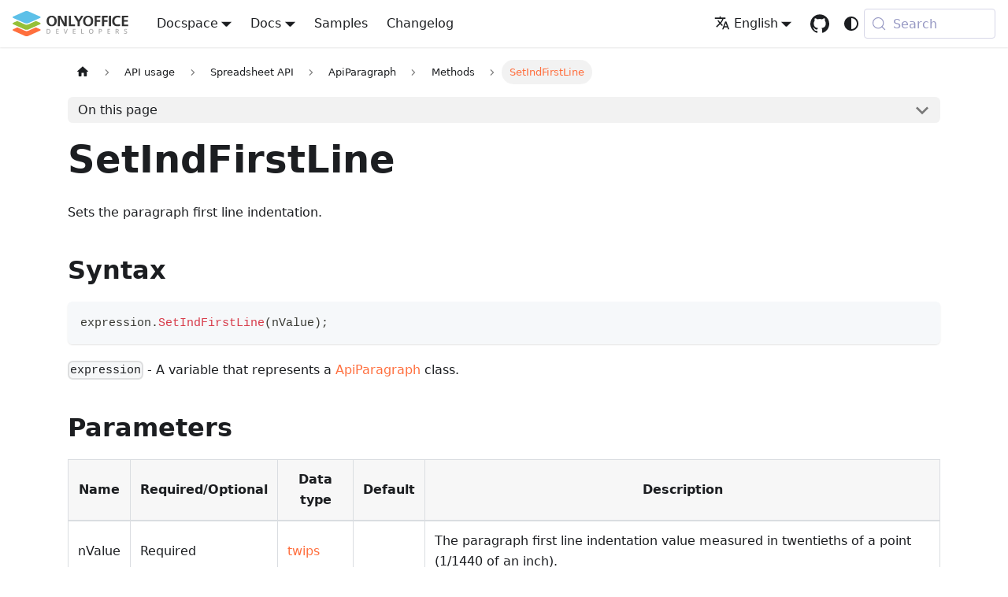

--- FILE ---
content_type: text/html
request_url: https://api.onlyoffice.com/docs/office-api/usage-api/spreadsheet-api/ApiParagraph/Methods/SetIndFirstLine/
body_size: 9653
content:
<!doctype html><html lang=en dir=ltr class="docs-wrapper plugin-docs plugin-id-api docs-version-current docs-doc-page docs-doc-id-docs/office-api/usage-api/spreadsheet-api/ApiParagraph/Methods/SetIndFirstLine" data-has-hydrated=false><head><meta charset=UTF-8><meta name=generator content="Docusaurus v3.9.2"><title data-rh=true>SetIndFirstLine | ONLYOFFICE</title><meta data-rh=true name=viewport content="width=device-width, initial-scale=1.0"/><meta data-rh=true name=twitter:card content=summary_large_image /><meta data-rh=true property=og:image content=https://api.onlyoffice.com/img/favicon.png /><meta data-rh=true name=twitter:image content=https://api.onlyoffice.com/img/favicon.png /><meta data-rh=true property=og:url content=https://api.onlyoffice.com/docs/office-api/usage-api/spreadsheet-api/ApiParagraph/Methods/SetIndFirstLine/ /><meta data-rh=true property=og:locale content=en /><meta data-rh=true property=og:locale:alternate content=zh_CN /><meta data-rh=true name=docusaurus_locale content=en /><meta data-rh=true name=docsearch:language content=en /><meta data-rh=true name=docusaurus_version content=current /><meta data-rh=true name=docusaurus_tag content=docs-api-current /><meta data-rh=true name=docsearch:version content=current /><meta data-rh=true name=docsearch:docusaurus_tag content=docs-api-current /><meta data-rh=true property=og:title content="SetIndFirstLine | ONLYOFFICE"/><meta data-rh=true name=description content="Sets the paragraph first line indentation."/><meta data-rh=true property=og:description content="Sets the paragraph first line indentation."/><link data-rh=true rel=icon href=/img/favicon.ico /><link data-rh=true rel=canonical href=https://api.onlyoffice.com/docs/office-api/usage-api/spreadsheet-api/ApiParagraph/Methods/SetIndFirstLine/ /><link data-rh=true rel=alternate href=https://api.onlyoffice.com/docs/office-api/usage-api/spreadsheet-api/ApiParagraph/Methods/SetIndFirstLine/ hreflang=en /><link data-rh=true rel=alternate href=https://api.onlyoffice.com/zh-CN/docs/office-api/usage-api/spreadsheet-api/ApiParagraph/Methods/SetIndFirstLine/ hreflang=zh-CN /><link data-rh=true rel=alternate href=https://api.onlyoffice.com/docs/office-api/usage-api/spreadsheet-api/ApiParagraph/Methods/SetIndFirstLine/ hreflang=x-default /><link data-rh=true rel=preconnect href=https://59O6KESY1Y-dsn.algolia.net crossorigin=anonymous /><script data-rh=true type=application/ld+json>{"@context":"https://schema.org","@type":"BreadcrumbList","itemListElement":[{"@type":"ListItem","item":"https://api.onlyoffice.com/docs/office-api/usage-api/spreadsheet-api/","name":"Spreadsheet API","position":1},{"@type":"ListItem","item":"https://api.onlyoffice.com/docs/office-api/usage-api/spreadsheet-api/ApiParagraph/","name":"ApiParagraph","position":2},{"@type":"ListItem","item":"https://api.onlyoffice.com/docs/office-api/usage-api/spreadsheet-api/ApiParagraph/Methods/SetIndFirstLine","name":"SetIndFirstLine","position":3}]}</script><link rel=alternate type=application/rss+xml href=/changelog/rss.xml title="ONLYOFFICE RSS Feed"><link rel=alternate type=application/atom+xml href=/changelog/atom.xml title="ONLYOFFICE Atom Feed"><link rel=search type=application/opensearchdescription+xml title=ONLYOFFICE href=/opensearch.xml><link rel=preconnect href=https://www.google-analytics.com><link rel=preconnect href=https://www.googletagmanager.com><script async src="https://www.googletagmanager.com/gtag/js?id=GTM-5NW47TX"></script><script>function gtag(){dataLayer.push(arguments)}window.dataLayer=window.dataLayer||[],gtag("js",new Date),gtag("config","GTM-5NW47TX",{})</script><link rel=stylesheet href=/assets/css/styles.e7c78722.css /><script src=/assets/js/runtime~main.2dbd8745.js defer></script><script src=/assets/js/main.ff833842.js defer></script></head><body class=navigation-with-keyboard><svg style="display: none;"><defs>
<symbol id=theme-svg-external-link viewBox="0 0 24 24"><path fill=currentColor d="M21 13v10h-21v-19h12v2h-10v15h17v-8h2zm3-12h-10.988l4.035 4-6.977 7.07 2.828 2.828 6.977-7.07 4.125 4.172v-11z"/></symbol>
</defs></svg>
<script>!function(){var t=function(){try{return new URLSearchParams(window.location.search).get("docusaurus-theme")}catch(t){}}()||function(){try{return window.localStorage.getItem("theme")}catch(t){}}();document.documentElement.setAttribute("data-theme",t||(window.matchMedia("(prefers-color-scheme: dark)").matches?"dark":"light")),document.documentElement.setAttribute("data-theme-choice",t||"system")}(),function(){try{for(var[t,e]of new URLSearchParams(window.location.search).entries())if(t.startsWith("docusaurus-data-")){var a=t.replace("docusaurus-data-","data-");document.documentElement.setAttribute(a,e)}}catch(t){}}()</script><div id=__docusaurus><link rel=preload as=image href=/img/logo.svg /><link rel=preload as=image href=/img/logo-dark.svg /><div role=region aria-label="Skip to main content"><a class=skipToContent_fXgn href=#__docusaurus_skipToContent_fallback>Skip to main content</a></div><nav aria-label=Main class="theme-layout-navbar navbar navbar--fixed-top"><div class=navbar__inner><div class="theme-layout-navbar-left navbar__items"><button aria-label="Toggle navigation bar" aria-expanded=false class="navbar__toggle clean-btn" type=button><svg width=30 height=30 viewBox="0 0 30 30" aria-hidden=true><path stroke=currentColor stroke-linecap=round stroke-miterlimit=10 stroke-width=2 d="M4 7h22M4 15h22M4 23h22"/></svg></button><a class=navbar__brand href=/><div class=navbar__logo><img src=/img/logo.svg alt=ONLYOFFICE class="themedComponent_mlkZ themedComponent--light_NVdE"/><img src=/img/logo-dark.svg alt=ONLYOFFICE class="themedComponent_mlkZ themedComponent--dark_xIcU"/></div></a><div class="navbar__item dropdown dropdown--hoverable"><a class=navbar__link aria-haspopup=true aria-expanded=false role=button href=/docspace/>Docspace</a><ul class=dropdown__menu><li><a class=dropdown__link href=/docspace/api-backend/get-started/basic-concepts/>Backend REST API</a><li><a class=dropdown__link href=/docspace/javascript-sdk/get-started/>JavaScript SDK</a><li><a class=dropdown__link href=/docspace/plugins-sdk/get-started/>Plugins SDK</a><li><a class=dropdown__link href=/docspace/for-hosting-providers/get-started/basic-concepts/>For hosting providers</a></ul></div><div class="navbar__item dropdown dropdown--hoverable"><a aria-current=page class="navbar__link active" aria-haspopup=true aria-expanded=false role=button href=/docs/>Docs</a><ul class=dropdown__menu><li><a class=dropdown__link href=/docs/docs-api/get-started/basic-concepts/>Docs API</a><li><a aria-current=page class="dropdown__link dropdown__link--active" href=/docs/office-api/get-started/overview/>Office API</a><li><a class=dropdown__link href=/docs/plugin-and-macros/get-started/>Plugins and macros</a><li><a class=dropdown__link href=/docs/document-builder/get-started/overview/>Document Builder</a><li><a class=dropdown__link href=/docs/desktop-editors/get-started/overview/>Desktop Editors</a></ul></div><a class="navbar__item navbar__link" href=/samples/docs/docs-api/language-specific-examples/>Samples</a><a class="navbar__item navbar__link" href=/changelog/>Changelog</a></div><div class="theme-layout-navbar-right navbar__items navbar__items--right"><div class="navbar__item dropdown dropdown--hoverable dropdown--right"><a href=# aria-haspopup=true aria-expanded=false role=button class=navbar__link><svg viewBox="0 0 24 24" width=20 height=20 aria-hidden=true class=iconLanguage_nlXk><path fill=currentColor d="M12.87 15.07l-2.54-2.51.03-.03c1.74-1.94 2.98-4.17 3.71-6.53H17V4h-7V2H8v2H1v1.99h11.17C11.5 7.92 10.44 9.75 9 11.35 8.07 10.32 7.3 9.19 6.69 8h-2c.73 1.63 1.73 3.17 2.98 4.56l-5.09 5.02L4 19l5-5 3.11 3.11.76-2.04zM18.5 10h-2L12 22h2l1.12-3h4.75L21 22h2l-4.5-12zm-2.62 7l1.62-4.33L19.12 17h-3.24z"/></svg>English</a><ul class=dropdown__menu><li><a href=/docs/office-api/usage-api/spreadsheet-api/ApiParagraph/Methods/SetIndFirstLine/ target=_self rel="noopener noreferrer" class="dropdown__link dropdown__link--active" lang=en>English</a><li><a href=/zh-CN/docs/office-api/usage-api/spreadsheet-api/ApiParagraph/Methods/SetIndFirstLine/ target=_self rel="noopener noreferrer" class=dropdown__link lang=zh-CN>中文（中国）</a></ul></div><a href=https://github.com/ONLYOFFICE target=_blank rel="noopener noreferrer" class="navbar__item navbar__link header-github-link" aria-label="GitHub repository"></a><div class="toggle_vylO colorModeToggle_DEke"><button class="clean-btn toggleButton_gllP toggleButtonDisabled_aARS" type=button disabled title="system mode" aria-label="Switch between dark and light mode (currently system mode)"><svg viewBox="0 0 24 24" width=24 height=24 aria-hidden=true class="toggleIcon_g3eP lightToggleIcon_pyhR"><path fill=currentColor d="M12,9c1.65,0,3,1.35,3,3s-1.35,3-3,3s-3-1.35-3-3S10.35,9,12,9 M12,7c-2.76,0-5,2.24-5,5s2.24,5,5,5s5-2.24,5-5 S14.76,7,12,7L12,7z M2,13l2,0c0.55,0,1-0.45,1-1s-0.45-1-1-1l-2,0c-0.55,0-1,0.45-1,1S1.45,13,2,13z M20,13l2,0c0.55,0,1-0.45,1-1 s-0.45-1-1-1l-2,0c-0.55,0-1,0.45-1,1S19.45,13,20,13z M11,2v2c0,0.55,0.45,1,1,1s1-0.45,1-1V2c0-0.55-0.45-1-1-1S11,1.45,11,2z M11,20v2c0,0.55,0.45,1,1,1s1-0.45,1-1v-2c0-0.55-0.45-1-1-1C11.45,19,11,19.45,11,20z M5.99,4.58c-0.39-0.39-1.03-0.39-1.41,0 c-0.39,0.39-0.39,1.03,0,1.41l1.06,1.06c0.39,0.39,1.03,0.39,1.41,0s0.39-1.03,0-1.41L5.99,4.58z M18.36,16.95 c-0.39-0.39-1.03-0.39-1.41,0c-0.39,0.39-0.39,1.03,0,1.41l1.06,1.06c0.39,0.39,1.03,0.39,1.41,0c0.39-0.39,0.39-1.03,0-1.41 L18.36,16.95z M19.42,5.99c0.39-0.39,0.39-1.03,0-1.41c-0.39-0.39-1.03-0.39-1.41,0l-1.06,1.06c-0.39,0.39-0.39,1.03,0,1.41 s1.03,0.39,1.41,0L19.42,5.99z M7.05,18.36c0.39-0.39,0.39-1.03,0-1.41c-0.39-0.39-1.03-0.39-1.41,0l-1.06,1.06 c-0.39,0.39-0.39,1.03,0,1.41s1.03,0.39,1.41,0L7.05,18.36z"/></svg><svg viewBox="0 0 24 24" width=24 height=24 aria-hidden=true class="toggleIcon_g3eP darkToggleIcon_wfgR"><path fill=currentColor d="M9.37,5.51C9.19,6.15,9.1,6.82,9.1,7.5c0,4.08,3.32,7.4,7.4,7.4c0.68,0,1.35-0.09,1.99-0.27C17.45,17.19,14.93,19,12,19 c-3.86,0-7-3.14-7-7C5,9.07,6.81,6.55,9.37,5.51z M12,3c-4.97,0-9,4.03-9,9s4.03,9,9,9s9-4.03,9-9c0-0.46-0.04-0.92-0.1-1.36 c-0.98,1.37-2.58,2.26-4.4,2.26c-2.98,0-5.4-2.42-5.4-5.4c0-1.81,0.89-3.42,2.26-4.4C12.92,3.04,12.46,3,12,3L12,3z"/></svg><svg viewBox="0 0 24 24" width=24 height=24 aria-hidden=true class="toggleIcon_g3eP systemToggleIcon_QzmC"><path fill=currentColor d="m12 21c4.971 0 9-4.029 9-9s-4.029-9-9-9-9 4.029-9 9 4.029 9 9 9zm4.95-13.95c1.313 1.313 2.05 3.093 2.05 4.95s-0.738 3.637-2.05 4.95c-1.313 1.313-3.093 2.05-4.95 2.05v-14c1.857 0 3.637 0.737 4.95 2.05z"/></svg></button></div><div class=navbarSearchContainer_Bca1><button type=button class="DocSearch DocSearch-Button" aria-label="Search (Meta+k)" aria-keyshortcuts=Meta+k><span class=DocSearch-Button-Container><svg width=20 height=20 class=DocSearch-Search-Icon viewBox="0 0 24 24" aria-hidden=true><circle cx=11 cy=11 r=8 stroke=currentColor fill=none stroke-width=1.4 /><path d="m21 21-4.3-4.3" stroke=currentColor fill=none stroke-linecap=round stroke-linejoin=round /></svg><span class=DocSearch-Button-Placeholder>Search</span></span><span class=DocSearch-Button-Keys></span></button></div></div></div><div role=presentation class=navbar-sidebar__backdrop></div></nav><div id=__docusaurus_skipToContent_fallback class="theme-layout-main main-wrapper mainWrapper_z2l0"><div class=docsWrapper_hBAB><button aria-label="Scroll back to top" class="clean-btn theme-back-to-top-button backToTopButton_sjWU" type=button></button><div class=docRoot_UBD9><aside class="theme-doc-sidebar-container docSidebarContainer_YfHR"><div class=sidebarViewport_aRkj><div class=sidebar_njMd><nav aria-label="Docs sidebar" class="menu thin-scrollbar menu_SIkG"><ul class="theme-doc-sidebar-menu menu__list"><li class="theme-doc-sidebar-item-category theme-doc-sidebar-item-category-level-1 menu__list-item"><div class=menu__list-item-collapsible><a class="categoryLink_byQd menu__link menu__link--sublist menu__link--sublist-caret" role=button aria-expanded=true href=/docs/office-api/get-started/overview/><span title="Get started" class=categoryLinkLabel_W154>Get started</span></a></div><ul class=menu__list><li class="theme-doc-sidebar-item-link theme-doc-sidebar-item-link-level-2 menu__list-item"><a class=menu__link tabindex=0 href=/docs/office-api/get-started/overview/><span title=Overview class=linkLabel_WmDU>Overview</span></a><li class="theme-doc-sidebar-item-link theme-doc-sidebar-item-link-level-2 menu__list-item"><a class=menu__link tabindex=0 href=/docs/office-api/get-started/playground/><span title=Playground class=linkLabel_WmDU>Playground</span></a></ul><li class="theme-doc-sidebar-item-category theme-doc-sidebar-item-category-level-1 menu__list-item"><div class=menu__list-item-collapsible><a class="categoryLink_byQd menu__link menu__link--sublist menu__link--sublist-caret menu__link--active" role=button aria-expanded=true href=/docs/office-api/usage-api/text-document-api/><span title="API usage" class=categoryLinkLabel_W154>API usage</span></a></div><ul class=menu__list><li class="theme-doc-sidebar-item-category theme-doc-sidebar-item-category-level-2 menu__list-item menu__list-item--collapsed"><div class=menu__list-item-collapsible><a class="categoryLink_byQd menu__link menu__link--sublist" tabindex=0 href=/docs/office-api/usage-api/text-document-api/><span title="Text document API" class=categoryLinkLabel_W154>Text document API</span></a><button aria-label="Expand sidebar category 'Text document API'" aria-expanded=false type=button class="clean-btn menu__caret"></button></div><li class="theme-doc-sidebar-item-category theme-doc-sidebar-item-category-level-2 menu__list-item"><div class=menu__list-item-collapsible><a class="categoryLink_byQd menu__link menu__link--sublist menu__link--active" tabindex=0 href=/docs/office-api/usage-api/spreadsheet-api/><span title="Spreadsheet API" class=categoryLinkLabel_W154>Spreadsheet API</span></a><button aria-label="Collapse sidebar category 'Spreadsheet API'" aria-expanded=true type=button class="clean-btn menu__caret"></button></div><ul class=menu__list><li class="theme-doc-sidebar-item-category theme-doc-sidebar-item-category-level-3 menu__list-item menu__list-item--collapsed"><div class=menu__list-item-collapsible><a class="categoryLink_byQd menu__link menu__link--sublist" tabindex=0 href=/docs/office-api/usage-api/spreadsheet-api/Api/><span title=Api class=categoryLinkLabel_W154>Api</span></a><button aria-label="Expand sidebar category 'Api'" aria-expanded=false type=button class="clean-btn menu__caret"></button></div><li class="theme-doc-sidebar-item-category theme-doc-sidebar-item-category-level-3 menu__list-item menu__list-item--collapsed"><div class=menu__list-item-collapsible><a class="categoryLink_byQd menu__link menu__link--sublist" tabindex=0 href=/docs/office-api/usage-api/spreadsheet-api/ApiAboveAverage/><span title=ApiAboveAverage class=categoryLinkLabel_W154>ApiAboveAverage</span></a><button aria-label="Expand sidebar category 'ApiAboveAverage'" aria-expanded=false type=button class="clean-btn menu__caret"></button></div><li class="theme-doc-sidebar-item-category theme-doc-sidebar-item-category-level-3 menu__list-item menu__list-item--collapsed"><div class=menu__list-item-collapsible><a class="categoryLink_byQd menu__link menu__link--sublist" tabindex=0 href=/docs/office-api/usage-api/spreadsheet-api/ApiAreas/><span title=ApiAreas class=categoryLinkLabel_W154>ApiAreas</span></a><button aria-label="Expand sidebar category 'ApiAreas'" aria-expanded=false type=button class="clean-btn menu__caret"></button></div><li class="theme-doc-sidebar-item-category theme-doc-sidebar-item-category-level-3 menu__list-item menu__list-item--collapsed"><div class=menu__list-item-collapsible><a class="categoryLink_byQd menu__link menu__link--sublist" tabindex=0 href=/docs/office-api/usage-api/spreadsheet-api/ApiBullet/><span title=ApiBullet class=categoryLinkLabel_W154>ApiBullet</span></a><button aria-label="Expand sidebar category 'ApiBullet'" aria-expanded=false type=button class="clean-btn menu__caret"></button></div><li class="theme-doc-sidebar-item-category theme-doc-sidebar-item-category-level-3 menu__list-item menu__list-item--collapsed"><div class=menu__list-item-collapsible><a class="categoryLink_byQd menu__link menu__link--sublist" tabindex=0 href=/docs/office-api/usage-api/spreadsheet-api/ApiCharacters/><span title=ApiCharacters class=categoryLinkLabel_W154>ApiCharacters</span></a><button aria-label="Expand sidebar category 'ApiCharacters'" aria-expanded=false type=button class="clean-btn menu__caret"></button></div><li class="theme-doc-sidebar-item-category theme-doc-sidebar-item-category-level-3 menu__list-item menu__list-item--collapsed"><div class=menu__list-item-collapsible><a class="categoryLink_byQd menu__link menu__link--sublist" tabindex=0 href=/docs/office-api/usage-api/spreadsheet-api/ApiChart/><span title=ApiChart class=categoryLinkLabel_W154>ApiChart</span></a><button aria-label="Expand sidebar category 'ApiChart'" aria-expanded=false type=button class="clean-btn menu__caret"></button></div><li class="theme-doc-sidebar-item-category theme-doc-sidebar-item-category-level-3 menu__list-item menu__list-item--collapsed"><div class=menu__list-item-collapsible><a class="categoryLink_byQd menu__link menu__link--sublist" tabindex=0 href=/docs/office-api/usage-api/spreadsheet-api/ApiChartSeries/><span title=ApiChartSeries class=categoryLinkLabel_W154>ApiChartSeries</span></a><button aria-label="Expand sidebar category 'ApiChartSeries'" aria-expanded=false type=button class="clean-btn menu__caret"></button></div><li class="theme-doc-sidebar-item-category theme-doc-sidebar-item-category-level-3 menu__list-item menu__list-item--collapsed"><div class=menu__list-item-collapsible><a class="categoryLink_byQd menu__link menu__link--sublist" tabindex=0 href=/docs/office-api/usage-api/spreadsheet-api/ApiColor/><span title=ApiColor class=categoryLinkLabel_W154>ApiColor</span></a><button aria-label="Expand sidebar category 'ApiColor'" aria-expanded=false type=button class="clean-btn menu__caret"></button></div><li class="theme-doc-sidebar-item-category theme-doc-sidebar-item-category-level-3 menu__list-item menu__list-item--collapsed"><div class=menu__list-item-collapsible><a class="categoryLink_byQd menu__link menu__link--sublist" tabindex=0 href=/docs/office-api/usage-api/spreadsheet-api/ApiColorScale/><span title=ApiColorScale class=categoryLinkLabel_W154>ApiColorScale</span></a><button aria-label="Expand sidebar category 'ApiColorScale'" aria-expanded=false type=button class="clean-btn menu__caret"></button></div><li class="theme-doc-sidebar-item-category theme-doc-sidebar-item-category-level-3 menu__list-item menu__list-item--collapsed"><div class=menu__list-item-collapsible><a class="categoryLink_byQd menu__link menu__link--sublist" tabindex=0 href=/docs/office-api/usage-api/spreadsheet-api/ApiColorScaleCriterion/><span title=ApiColorScaleCriterion class=categoryLinkLabel_W154>ApiColorScaleCriterion</span></a><button aria-label="Expand sidebar category 'ApiColorScaleCriterion'" aria-expanded=false type=button class="clean-btn menu__caret"></button></div><li class="theme-doc-sidebar-item-category theme-doc-sidebar-item-category-level-3 menu__list-item menu__list-item--collapsed"><div class=menu__list-item-collapsible><a class="categoryLink_byQd menu__link menu__link--sublist" tabindex=0 href=/docs/office-api/usage-api/spreadsheet-api/ApiComment/><span title=ApiComment class=categoryLinkLabel_W154>ApiComment</span></a><button aria-label="Expand sidebar category 'ApiComment'" aria-expanded=false type=button class="clean-btn menu__caret"></button></div><li class="theme-doc-sidebar-item-category theme-doc-sidebar-item-category-level-3 menu__list-item menu__list-item--collapsed"><div class=menu__list-item-collapsible><a class="categoryLink_byQd menu__link menu__link--sublist" tabindex=0 href=/docs/office-api/usage-api/spreadsheet-api/ApiCommentReply/><span title=ApiCommentReply class=categoryLinkLabel_W154>ApiCommentReply</span></a><button aria-label="Expand sidebar category 'ApiCommentReply'" aria-expanded=false type=button class="clean-btn menu__caret"></button></div><li class="theme-doc-sidebar-item-category theme-doc-sidebar-item-category-level-3 menu__list-item menu__list-item--collapsed"><div class=menu__list-item-collapsible><a class="categoryLink_byQd menu__link menu__link--sublist" tabindex=0 href=/docs/office-api/usage-api/spreadsheet-api/ApiCore/><span title=ApiCore class=categoryLinkLabel_W154>ApiCore</span></a><button aria-label="Expand sidebar category 'ApiCore'" aria-expanded=false type=button class="clean-btn menu__caret"></button></div><li class="theme-doc-sidebar-item-category theme-doc-sidebar-item-category-level-3 menu__list-item menu__list-item--collapsed"><div class=menu__list-item-collapsible><a class="categoryLink_byQd menu__link menu__link--sublist" tabindex=0 href=/docs/office-api/usage-api/spreadsheet-api/ApiCustomProperties/><span title=ApiCustomProperties class=categoryLinkLabel_W154>ApiCustomProperties</span></a><button aria-label="Expand sidebar category 'ApiCustomProperties'" aria-expanded=false type=button class="clean-btn menu__caret"></button></div><li class="theme-doc-sidebar-item-category theme-doc-sidebar-item-category-level-3 menu__list-item menu__list-item--collapsed"><div class=menu__list-item-collapsible><a class="categoryLink_byQd menu__link menu__link--sublist" tabindex=0 href=/docs/office-api/usage-api/spreadsheet-api/ApiCustomXmlNode/><span title=ApiCustomXmlNode class=categoryLinkLabel_W154>ApiCustomXmlNode</span></a><button aria-label="Expand sidebar category 'ApiCustomXmlNode'" aria-expanded=false type=button class="clean-btn menu__caret"></button></div><li class="theme-doc-sidebar-item-category theme-doc-sidebar-item-category-level-3 menu__list-item menu__list-item--collapsed"><div class=menu__list-item-collapsible><a class="categoryLink_byQd menu__link menu__link--sublist" tabindex=0 href=/docs/office-api/usage-api/spreadsheet-api/ApiCustomXmlPart/><span title=ApiCustomXmlPart class=categoryLinkLabel_W154>ApiCustomXmlPart</span></a><button aria-label="Expand sidebar category 'ApiCustomXmlPart'" aria-expanded=false type=button class="clean-btn menu__caret"></button></div><li class="theme-doc-sidebar-item-category theme-doc-sidebar-item-category-level-3 menu__list-item menu__list-item--collapsed"><div class=menu__list-item-collapsible><a class="categoryLink_byQd menu__link menu__link--sublist" tabindex=0 href=/docs/office-api/usage-api/spreadsheet-api/ApiCustomXmlParts/><span title=ApiCustomXmlParts class=categoryLinkLabel_W154>ApiCustomXmlParts</span></a><button aria-label="Expand sidebar category 'ApiCustomXmlParts'" aria-expanded=false type=button class="clean-btn menu__caret"></button></div><li class="theme-doc-sidebar-item-category theme-doc-sidebar-item-category-level-3 menu__list-item menu__list-item--collapsed"><div class=menu__list-item-collapsible><a class="categoryLink_byQd menu__link menu__link--sublist" tabindex=0 href=/docs/office-api/usage-api/spreadsheet-api/ApiDatabar/><span title=ApiDatabar class=categoryLinkLabel_W154>ApiDatabar</span></a><button aria-label="Expand sidebar category 'ApiDatabar'" aria-expanded=false type=button class="clean-btn menu__caret"></button></div><li class="theme-doc-sidebar-item-category theme-doc-sidebar-item-category-level-3 menu__list-item menu__list-item--collapsed"><div class=menu__list-item-collapsible><a class="categoryLink_byQd menu__link menu__link--sublist" tabindex=0 href=/docs/office-api/usage-api/spreadsheet-api/ApiDocumentContent/><span title=ApiDocumentContent class=categoryLinkLabel_W154>ApiDocumentContent</span></a><button aria-label="Expand sidebar category 'ApiDocumentContent'" aria-expanded=false type=button class="clean-btn menu__caret"></button></div><li class="theme-doc-sidebar-item-category theme-doc-sidebar-item-category-level-3 menu__list-item menu__list-item--collapsed"><div class=menu__list-item-collapsible><a class="categoryLink_byQd menu__link menu__link--sublist" tabindex=0 href=/docs/office-api/usage-api/spreadsheet-api/ApiDrawing/><span title=ApiDrawing class=categoryLinkLabel_W154>ApiDrawing</span></a><button aria-label="Expand sidebar category 'ApiDrawing'" aria-expanded=false type=button class="clean-btn menu__caret"></button></div><li class="theme-doc-sidebar-item-category theme-doc-sidebar-item-category-level-3 menu__list-item menu__list-item--collapsed"><div class=menu__list-item-collapsible><a class="categoryLink_byQd menu__link menu__link--sublist" tabindex=0 href=/docs/office-api/usage-api/spreadsheet-api/ApiFill/><span title=ApiFill class=categoryLinkLabel_W154>ApiFill</span></a><button aria-label="Expand sidebar category 'ApiFill'" aria-expanded=false type=button class="clean-btn menu__caret"></button></div><li class="theme-doc-sidebar-item-category theme-doc-sidebar-item-category-level-3 menu__list-item menu__list-item--collapsed"><div class=menu__list-item-collapsible><a class="categoryLink_byQd menu__link menu__link--sublist" tabindex=0 href=/docs/office-api/usage-api/spreadsheet-api/ApiFont/><span title=ApiFont class=categoryLinkLabel_W154>ApiFont</span></a><button aria-label="Expand sidebar category 'ApiFont'" aria-expanded=false type=button class="clean-btn menu__caret"></button></div><li class="theme-doc-sidebar-item-category theme-doc-sidebar-item-category-level-3 menu__list-item menu__list-item--collapsed"><div class=menu__list-item-collapsible><a class="categoryLink_byQd menu__link menu__link--sublist" tabindex=0 href=/docs/office-api/usage-api/spreadsheet-api/ApiFormatCondition/><span title=ApiFormatCondition class=categoryLinkLabel_W154>ApiFormatCondition</span></a><button aria-label="Expand sidebar category 'ApiFormatCondition'" aria-expanded=false type=button class="clean-btn menu__caret"></button></div><li class="theme-doc-sidebar-item-category theme-doc-sidebar-item-category-level-3 menu__list-item menu__list-item--collapsed"><div class=menu__list-item-collapsible><a class="categoryLink_byQd menu__link menu__link--sublist" tabindex=0 href=/docs/office-api/usage-api/spreadsheet-api/ApiFormatConditions/><span title=ApiFormatConditions class=categoryLinkLabel_W154>ApiFormatConditions</span></a><button aria-label="Expand sidebar category 'ApiFormatConditions'" aria-expanded=false type=button class="clean-btn menu__caret"></button></div><li class="theme-doc-sidebar-item-category theme-doc-sidebar-item-category-level-3 menu__list-item menu__list-item--collapsed"><div class=menu__list-item-collapsible><a class="categoryLink_byQd menu__link menu__link--sublist" tabindex=0 href=/docs/office-api/usage-api/spreadsheet-api/ApiFreezePanes/><span title=ApiFreezePanes class=categoryLinkLabel_W154>ApiFreezePanes</span></a><button aria-label="Expand sidebar category 'ApiFreezePanes'" aria-expanded=false type=button class="clean-btn menu__caret"></button></div><li class="theme-doc-sidebar-item-category theme-doc-sidebar-item-category-level-3 menu__list-item menu__list-item--collapsed"><div class=menu__list-item-collapsible><a class="categoryLink_byQd menu__link menu__link--sublist" tabindex=0 href=/docs/office-api/usage-api/spreadsheet-api/ApiGeometry/><span title=ApiGeometry class=categoryLinkLabel_W154>ApiGeometry</span></a><button aria-label="Expand sidebar category 'ApiGeometry'" aria-expanded=false type=button class="clean-btn menu__caret"></button></div><li class="theme-doc-sidebar-item-category theme-doc-sidebar-item-category-level-3 menu__list-item menu__list-item--collapsed"><div class=menu__list-item-collapsible><a class="categoryLink_byQd menu__link menu__link--sublist" tabindex=0 href=/docs/office-api/usage-api/spreadsheet-api/ApiGradientStop/><span title=ApiGradientStop class=categoryLinkLabel_W154>ApiGradientStop</span></a><button aria-label="Expand sidebar category 'ApiGradientStop'" aria-expanded=false type=button class="clean-btn menu__caret"></button></div><li class="theme-doc-sidebar-item-category theme-doc-sidebar-item-category-level-3 menu__list-item menu__list-item--collapsed"><div class=menu__list-item-collapsible><a class="categoryLink_byQd menu__link menu__link--sublist" tabindex=0 href=/docs/office-api/usage-api/spreadsheet-api/ApiHyperlink/><span title=ApiHyperlink class=categoryLinkLabel_W154>ApiHyperlink</span></a><button aria-label="Expand sidebar category 'ApiHyperlink'" aria-expanded=false type=button class="clean-btn menu__caret"></button></div><li class="theme-doc-sidebar-item-category theme-doc-sidebar-item-category-level-3 menu__list-item menu__list-item--collapsed"><div class=menu__list-item-collapsible><a class="categoryLink_byQd menu__link menu__link--sublist" tabindex=0 href=/docs/office-api/usage-api/spreadsheet-api/ApiIconCriterion/><span title=ApiIconCriterion class=categoryLinkLabel_W154>ApiIconCriterion</span></a><button aria-label="Expand sidebar category 'ApiIconCriterion'" aria-expanded=false type=button class="clean-btn menu__caret"></button></div><li class="theme-doc-sidebar-item-category theme-doc-sidebar-item-category-level-3 menu__list-item menu__list-item--collapsed"><div class=menu__list-item-collapsible><a class="categoryLink_byQd menu__link menu__link--sublist" tabindex=0 href=/docs/office-api/usage-api/spreadsheet-api/ApiIconSetCondition/><span title=ApiIconSetCondition class=categoryLinkLabel_W154>ApiIconSetCondition</span></a><button aria-label="Expand sidebar category 'ApiIconSetCondition'" aria-expanded=false type=button class="clean-btn menu__caret"></button></div><li class="theme-doc-sidebar-item-category theme-doc-sidebar-item-category-level-3 menu__list-item menu__list-item--collapsed"><div class=menu__list-item-collapsible><a class="categoryLink_byQd menu__link menu__link--sublist" tabindex=0 href=/docs/office-api/usage-api/spreadsheet-api/ApiImage/><span title=ApiImage class=categoryLinkLabel_W154>ApiImage</span></a><button aria-label="Expand sidebar category 'ApiImage'" aria-expanded=false type=button class="clean-btn menu__caret"></button></div><li class="theme-doc-sidebar-item-category theme-doc-sidebar-item-category-level-3 menu__list-item menu__list-item--collapsed"><div class=menu__list-item-collapsible><a class="categoryLink_byQd menu__link menu__link--sublist" tabindex=0 href=/docs/office-api/usage-api/spreadsheet-api/ApiName/><span title=ApiName class=categoryLinkLabel_W154>ApiName</span></a><button aria-label="Expand sidebar category 'ApiName'" aria-expanded=false type=button class="clean-btn menu__caret"></button></div><li class="theme-doc-sidebar-item-category theme-doc-sidebar-item-category-level-3 menu__list-item menu__list-item--collapsed"><div class=menu__list-item-collapsible><a class="categoryLink_byQd menu__link menu__link--sublist" tabindex=0 href=/docs/office-api/usage-api/spreadsheet-api/ApiOleObject/><span title=ApiOleObject class=categoryLinkLabel_W154>ApiOleObject</span></a><button aria-label="Expand sidebar category 'ApiOleObject'" aria-expanded=false type=button class="clean-btn menu__caret"></button></div><li class="theme-doc-sidebar-item-category theme-doc-sidebar-item-category-level-3 menu__list-item menu__list-item--collapsed"><div class=menu__list-item-collapsible><a class="categoryLink_byQd menu__link menu__link--sublist" tabindex=0 href=/docs/office-api/usage-api/spreadsheet-api/ApiParaPr/><span title=ApiParaPr class=categoryLinkLabel_W154>ApiParaPr</span></a><button aria-label="Expand sidebar category 'ApiParaPr'" aria-expanded=false type=button class="clean-btn menu__caret"></button></div><li class="theme-doc-sidebar-item-category theme-doc-sidebar-item-category-level-3 menu__list-item"><div class=menu__list-item-collapsible><a class="categoryLink_byQd menu__link menu__link--sublist menu__link--active" tabindex=0 href=/docs/office-api/usage-api/spreadsheet-api/ApiParagraph/><span title=ApiParagraph class=categoryLinkLabel_W154>ApiParagraph</span></a><button aria-label="Collapse sidebar category 'ApiParagraph'" aria-expanded=true type=button class="clean-btn menu__caret"></button></div><ul class=menu__list><li class="theme-doc-sidebar-item-category theme-doc-sidebar-item-category-level-4 menu__list-item"><div class=menu__list-item-collapsible><a class="categoryLink_byQd menu__link menu__link--sublist menu__link--sublist-caret menu__link--active" role=button aria-expanded=true tabindex=0 href=/docs/office-api/usage-api/spreadsheet-api/ApiParagraph/Methods/AddElement/><span title=Methods class=categoryLinkLabel_W154>Methods</span></a></div><ul class=menu__list><li class="theme-doc-sidebar-item-link theme-doc-sidebar-item-link-level-5 menu__list-item"><a class=menu__link tabindex=0 href=/docs/office-api/usage-api/spreadsheet-api/ApiParagraph/Methods/AddElement/><span title=AddElement class=linkLabel_WmDU>AddElement</span></a><li class="theme-doc-sidebar-item-link theme-doc-sidebar-item-link-level-5 menu__list-item"><a class=menu__link tabindex=0 href=/docs/office-api/usage-api/spreadsheet-api/ApiParagraph/Methods/AddLineBreak/><span title=AddLineBreak class=linkLabel_WmDU>AddLineBreak</span></a><li class="theme-doc-sidebar-item-link theme-doc-sidebar-item-link-level-5 menu__list-item"><a class=menu__link tabindex=0 href=/docs/office-api/usage-api/spreadsheet-api/ApiParagraph/Methods/AddTabStop/><span title=AddTabStop class=linkLabel_WmDU>AddTabStop</span></a><li class="theme-doc-sidebar-item-link theme-doc-sidebar-item-link-level-5 menu__list-item"><a class=menu__link tabindex=0 href=/docs/office-api/usage-api/spreadsheet-api/ApiParagraph/Methods/AddText/><span title=AddText class=linkLabel_WmDU>AddText</span></a><li class="theme-doc-sidebar-item-link theme-doc-sidebar-item-link-level-5 menu__list-item"><a class=menu__link tabindex=0 href=/docs/office-api/usage-api/spreadsheet-api/ApiParagraph/Methods/Copy/><span title=Copy class=linkLabel_WmDU>Copy</span></a><li class="theme-doc-sidebar-item-link theme-doc-sidebar-item-link-level-5 menu__list-item"><a class=menu__link tabindex=0 href=/docs/office-api/usage-api/spreadsheet-api/ApiParagraph/Methods/Delete/><span title=Delete class=linkLabel_WmDU>Delete</span></a><li class="theme-doc-sidebar-item-link theme-doc-sidebar-item-link-level-5 menu__list-item"><a class=menu__link tabindex=0 href=/docs/office-api/usage-api/spreadsheet-api/ApiParagraph/Methods/GetClassType/><span title=GetClassType class=linkLabel_WmDU>GetClassType</span></a><li class="theme-doc-sidebar-item-link theme-doc-sidebar-item-link-level-5 menu__list-item"><a class=menu__link tabindex=0 href=/docs/office-api/usage-api/spreadsheet-api/ApiParagraph/Methods/GetElement/><span title=GetElement class=linkLabel_WmDU>GetElement</span></a><li class="theme-doc-sidebar-item-link theme-doc-sidebar-item-link-level-5 menu__list-item"><a class=menu__link tabindex=0 href=/docs/office-api/usage-api/spreadsheet-api/ApiParagraph/Methods/GetElementsCount/><span title=GetElementsCount class=linkLabel_WmDU>GetElementsCount</span></a><li class="theme-doc-sidebar-item-link theme-doc-sidebar-item-link-level-5 menu__list-item"><a class=menu__link tabindex=0 href=/docs/office-api/usage-api/spreadsheet-api/ApiParagraph/Methods/GetFontNames/><span title=GetFontNames class=linkLabel_WmDU>GetFontNames</span></a><li class="theme-doc-sidebar-item-link theme-doc-sidebar-item-link-level-5 menu__list-item"><a class=menu__link tabindex=0 href=/docs/office-api/usage-api/spreadsheet-api/ApiParagraph/Methods/GetIndFirstLine/><span title=GetIndFirstLine class=linkLabel_WmDU>GetIndFirstLine</span></a><li class="theme-doc-sidebar-item-link theme-doc-sidebar-item-link-level-5 menu__list-item"><a class=menu__link tabindex=0 href=/docs/office-api/usage-api/spreadsheet-api/ApiParagraph/Methods/GetIndLeft/><span title=GetIndLeft class=linkLabel_WmDU>GetIndLeft</span></a><li class="theme-doc-sidebar-item-link theme-doc-sidebar-item-link-level-5 menu__list-item"><a class=menu__link tabindex=0 href=/docs/office-api/usage-api/spreadsheet-api/ApiParagraph/Methods/GetIndRight/><span title=GetIndRight class=linkLabel_WmDU>GetIndRight</span></a><li class="theme-doc-sidebar-item-link theme-doc-sidebar-item-link-level-5 menu__list-item"><a class=menu__link tabindex=0 href=/docs/office-api/usage-api/spreadsheet-api/ApiParagraph/Methods/GetInternalId/><span title=GetInternalId class=linkLabel_WmDU>GetInternalId</span></a><li class="theme-doc-sidebar-item-link theme-doc-sidebar-item-link-level-5 menu__list-item"><a class=menu__link tabindex=0 href=/docs/office-api/usage-api/spreadsheet-api/ApiParagraph/Methods/GetJc/><span title=GetJc class=linkLabel_WmDU>GetJc</span></a><li class="theme-doc-sidebar-item-link theme-doc-sidebar-item-link-level-5 menu__list-item"><a class=menu__link tabindex=0 href=/docs/office-api/usage-api/spreadsheet-api/ApiParagraph/Methods/GetLastRunWithText/><span title=GetLastRunWithText class=linkLabel_WmDU>GetLastRunWithText</span></a><li class="theme-doc-sidebar-item-link theme-doc-sidebar-item-link-level-5 menu__list-item"><a class=menu__link tabindex=0 href=/docs/office-api/usage-api/spreadsheet-api/ApiParagraph/Methods/GetNext/><span title=GetNext class=linkLabel_WmDU>GetNext</span></a><li class="theme-doc-sidebar-item-link theme-doc-sidebar-item-link-level-5 menu__list-item"><a class=menu__link tabindex=0 href=/docs/office-api/usage-api/spreadsheet-api/ApiParagraph/Methods/GetOutlineLvl/><span title=GetOutlineLvl class=linkLabel_WmDU>GetOutlineLvl</span></a><li class="theme-doc-sidebar-item-link theme-doc-sidebar-item-link-level-5 menu__list-item"><a class=menu__link tabindex=0 href=/docs/office-api/usage-api/spreadsheet-api/ApiParagraph/Methods/GetParaPr/><span title=GetParaPr class=linkLabel_WmDU>GetParaPr</span></a><li class="theme-doc-sidebar-item-link theme-doc-sidebar-item-link-level-5 menu__list-item"><a class=menu__link tabindex=0 href=/docs/office-api/usage-api/spreadsheet-api/ApiParagraph/Methods/GetPrevious/><span title=GetPrevious class=linkLabel_WmDU>GetPrevious</span></a><li class="theme-doc-sidebar-item-link theme-doc-sidebar-item-link-level-5 menu__list-item"><a class=menu__link tabindex=0 href=/docs/office-api/usage-api/spreadsheet-api/ApiParagraph/Methods/GetSpacingAfter/><span title=GetSpacingAfter class=linkLabel_WmDU>GetSpacingAfter</span></a><li class="theme-doc-sidebar-item-link theme-doc-sidebar-item-link-level-5 menu__list-item"><a class=menu__link tabindex=0 href=/docs/office-api/usage-api/spreadsheet-api/ApiParagraph/Methods/GetSpacingBefore/><span title=GetSpacingBefore class=linkLabel_WmDU>GetSpacingBefore</span></a><li class="theme-doc-sidebar-item-link theme-doc-sidebar-item-link-level-5 menu__list-item"><a class=menu__link tabindex=0 href=/docs/office-api/usage-api/spreadsheet-api/ApiParagraph/Methods/GetSpacingLineRule/><span title=GetSpacingLineRule class=linkLabel_WmDU>GetSpacingLineRule</span></a><li class="theme-doc-sidebar-item-link theme-doc-sidebar-item-link-level-5 menu__list-item"><a class=menu__link tabindex=0 href=/docs/office-api/usage-api/spreadsheet-api/ApiParagraph/Methods/GetSpacingLineValue/><span title=GetSpacingLineValue class=linkLabel_WmDU>GetSpacingLineValue</span></a><li class="theme-doc-sidebar-item-link theme-doc-sidebar-item-link-level-5 menu__list-item"><a class=menu__link tabindex=0 href=/docs/office-api/usage-api/spreadsheet-api/ApiParagraph/Methods/InsertParagraph/><span title=InsertParagraph class=linkLabel_WmDU>InsertParagraph</span></a><li class="theme-doc-sidebar-item-link theme-doc-sidebar-item-link-level-5 menu__list-item"><a class=menu__link tabindex=0 href=/docs/office-api/usage-api/spreadsheet-api/ApiParagraph/Methods/Last/><span title=Last class=linkLabel_WmDU>Last</span></a><li class="theme-doc-sidebar-item-link theme-doc-sidebar-item-link-level-5 menu__list-item"><a class=menu__link tabindex=0 href=/docs/office-api/usage-api/spreadsheet-api/ApiParagraph/Methods/Push/><span title=Push class=linkLabel_WmDU>Push</span></a><li class="theme-doc-sidebar-item-link theme-doc-sidebar-item-link-level-5 menu__list-item"><a class=menu__link tabindex=0 href=/docs/office-api/usage-api/spreadsheet-api/ApiParagraph/Methods/RemoveAllElements/><span title=RemoveAllElements class=linkLabel_WmDU>RemoveAllElements</span></a><li class="theme-doc-sidebar-item-link theme-doc-sidebar-item-link-level-5 menu__list-item"><a class=menu__link tabindex=0 href=/docs/office-api/usage-api/spreadsheet-api/ApiParagraph/Methods/RemoveElement/><span title=RemoveElement class=linkLabel_WmDU>RemoveElement</span></a><li class="theme-doc-sidebar-item-link theme-doc-sidebar-item-link-level-5 menu__list-item"><a class=menu__link tabindex=0 href=/docs/office-api/usage-api/spreadsheet-api/ApiParagraph/Methods/SetBold/><span title=SetBold class=linkLabel_WmDU>SetBold</span></a><li class="theme-doc-sidebar-item-link theme-doc-sidebar-item-link-level-5 menu__list-item"><a class=menu__link tabindex=0 href=/docs/office-api/usage-api/spreadsheet-api/ApiParagraph/Methods/SetBullet/><span title=SetBullet class=linkLabel_WmDU>SetBullet</span></a><li class="theme-doc-sidebar-item-link theme-doc-sidebar-item-link-level-5 menu__list-item"><a class=menu__link tabindex=0 href=/docs/office-api/usage-api/spreadsheet-api/ApiParagraph/Methods/SetCaps/><span title=SetCaps class=linkLabel_WmDU>SetCaps</span></a><li class="theme-doc-sidebar-item-link theme-doc-sidebar-item-link-level-5 menu__list-item"><a class=menu__link tabindex=0 href=/docs/office-api/usage-api/spreadsheet-api/ApiParagraph/Methods/SetColor/><span title=SetColor class=linkLabel_WmDU>SetColor</span></a><li class="theme-doc-sidebar-item-link theme-doc-sidebar-item-link-level-5 menu__list-item"><a class=menu__link tabindex=0 href=/docs/office-api/usage-api/spreadsheet-api/ApiParagraph/Methods/SetDoubleStrikeout/><span title=SetDoubleStrikeout class=linkLabel_WmDU>SetDoubleStrikeout</span></a><li class="theme-doc-sidebar-item-link theme-doc-sidebar-item-link-level-5 menu__list-item"><a class=menu__link tabindex=0 href=/docs/office-api/usage-api/spreadsheet-api/ApiParagraph/Methods/SetFontFamily/><span title=SetFontFamily class=linkLabel_WmDU>SetFontFamily</span></a><li class="theme-doc-sidebar-item-link theme-doc-sidebar-item-link-level-5 menu__list-item"><a class=menu__link tabindex=0 href=/docs/office-api/usage-api/spreadsheet-api/ApiParagraph/Methods/SetFontSize/><span title=SetFontSize class=linkLabel_WmDU>SetFontSize</span></a><li class="theme-doc-sidebar-item-link theme-doc-sidebar-item-link-level-5 menu__list-item"><a class="menu__link menu__link--active" aria-current=page tabindex=0 href=/docs/office-api/usage-api/spreadsheet-api/ApiParagraph/Methods/SetIndFirstLine/><span title=SetIndFirstLine class=linkLabel_WmDU>SetIndFirstLine</span></a><li class="theme-doc-sidebar-item-link theme-doc-sidebar-item-link-level-5 menu__list-item"><a class=menu__link tabindex=0 href=/docs/office-api/usage-api/spreadsheet-api/ApiParagraph/Methods/SetIndLeft/><span title=SetIndLeft class=linkLabel_WmDU>SetIndLeft</span></a><li class="theme-doc-sidebar-item-link theme-doc-sidebar-item-link-level-5 menu__list-item"><a class=menu__link tabindex=0 href=/docs/office-api/usage-api/spreadsheet-api/ApiParagraph/Methods/SetIndRight/><span title=SetIndRight class=linkLabel_WmDU>SetIndRight</span></a><li class="theme-doc-sidebar-item-link theme-doc-sidebar-item-link-level-5 menu__list-item"><a class=menu__link tabindex=0 href=/docs/office-api/usage-api/spreadsheet-api/ApiParagraph/Methods/SetItalic/><span title=SetItalic class=linkLabel_WmDU>SetItalic</span></a><li class="theme-doc-sidebar-item-link theme-doc-sidebar-item-link-level-5 menu__list-item"><a class=menu__link tabindex=0 href=/docs/office-api/usage-api/spreadsheet-api/ApiParagraph/Methods/SetJc/><span title=SetJc class=linkLabel_WmDU>SetJc</span></a><li class="theme-doc-sidebar-item-link theme-doc-sidebar-item-link-level-5 menu__list-item"><a class=menu__link tabindex=0 href=/docs/office-api/usage-api/spreadsheet-api/ApiParagraph/Methods/SetOutlineLvl/><span title=SetOutlineLvl class=linkLabel_WmDU>SetOutlineLvl</span></a><li class="theme-doc-sidebar-item-link theme-doc-sidebar-item-link-level-5 menu__list-item"><a class=menu__link tabindex=0 href=/docs/office-api/usage-api/spreadsheet-api/ApiParagraph/Methods/SetSmallCaps/><span title=SetSmallCaps class=linkLabel_WmDU>SetSmallCaps</span></a><li class="theme-doc-sidebar-item-link theme-doc-sidebar-item-link-level-5 menu__list-item"><a class=menu__link tabindex=0 href=/docs/office-api/usage-api/spreadsheet-api/ApiParagraph/Methods/SetSpacing/><span title=SetSpacing class=linkLabel_WmDU>SetSpacing</span></a><li class="theme-doc-sidebar-item-link theme-doc-sidebar-item-link-level-5 menu__list-item"><a class=menu__link tabindex=0 href=/docs/office-api/usage-api/spreadsheet-api/ApiParagraph/Methods/SetSpacingAfter/><span title=SetSpacingAfter class=linkLabel_WmDU>SetSpacingAfter</span></a><li class="theme-doc-sidebar-item-link theme-doc-sidebar-item-link-level-5 menu__list-item"><a class=menu__link tabindex=0 href=/docs/office-api/usage-api/spreadsheet-api/ApiParagraph/Methods/SetSpacingBefore/><span title=SetSpacingBefore class=linkLabel_WmDU>SetSpacingBefore</span></a><li class="theme-doc-sidebar-item-link theme-doc-sidebar-item-link-level-5 menu__list-item"><a class=menu__link tabindex=0 href=/docs/office-api/usage-api/spreadsheet-api/ApiParagraph/Methods/SetSpacingLine/><span title=SetSpacingLine class=linkLabel_WmDU>SetSpacingLine</span></a><li class="theme-doc-sidebar-item-link theme-doc-sidebar-item-link-level-5 menu__list-item"><a class=menu__link tabindex=0 href=/docs/office-api/usage-api/spreadsheet-api/ApiParagraph/Methods/SetStrikeout/><span title=SetStrikeout class=linkLabel_WmDU>SetStrikeout</span></a><li class="theme-doc-sidebar-item-link theme-doc-sidebar-item-link-level-5 menu__list-item"><a class=menu__link tabindex=0 href=/docs/office-api/usage-api/spreadsheet-api/ApiParagraph/Methods/SetTabs/><span title=SetTabs class=linkLabel_WmDU>SetTabs</span></a><li class="theme-doc-sidebar-item-link theme-doc-sidebar-item-link-level-5 menu__list-item"><a class=menu__link tabindex=0 href=/docs/office-api/usage-api/spreadsheet-api/ApiParagraph/Methods/SetTextPr/><span title=SetTextPr class=linkLabel_WmDU>SetTextPr</span></a><li class="theme-doc-sidebar-item-link theme-doc-sidebar-item-link-level-5 menu__list-item"><a class=menu__link tabindex=0 href=/docs/office-api/usage-api/spreadsheet-api/ApiParagraph/Methods/SetUnderline/><span title=SetUnderline class=linkLabel_WmDU>SetUnderline</span></a><li class="theme-doc-sidebar-item-link theme-doc-sidebar-item-link-level-5 menu__list-item"><a class=menu__link tabindex=0 href=/docs/office-api/usage-api/spreadsheet-api/ApiParagraph/Methods/ToJSON/><span title=ToJSON class=linkLabel_WmDU>ToJSON</span></a></ul></ul><li class="theme-doc-sidebar-item-category theme-doc-sidebar-item-category-level-3 menu__list-item menu__list-item--collapsed"><div class=menu__list-item-collapsible><a class="categoryLink_byQd menu__link menu__link--sublist" tabindex=0 href=/docs/office-api/usage-api/spreadsheet-api/ApiPath/><span title=ApiPath class=categoryLinkLabel_W154>ApiPath</span></a><button aria-label="Expand sidebar category 'ApiPath'" aria-expanded=false type=button class="clean-btn menu__caret"></button></div><li class="theme-doc-sidebar-item-category theme-doc-sidebar-item-category-level-3 menu__list-item menu__list-item--collapsed"><div class=menu__list-item-collapsible><a class="categoryLink_byQd menu__link menu__link--sublist" tabindex=0 href=/docs/office-api/usage-api/spreadsheet-api/ApiPathCommand/><span title=ApiPathCommand class=categoryLinkLabel_W154>ApiPathCommand</span></a><button aria-label="Expand sidebar category 'ApiPathCommand'" aria-expanded=false type=button class="clean-btn menu__caret"></button></div><li class="theme-doc-sidebar-item-category theme-doc-sidebar-item-category-level-3 menu__list-item menu__list-item--collapsed"><div class=menu__list-item-collapsible><a class="categoryLink_byQd menu__link menu__link--sublist" tabindex=0 href=/docs/office-api/usage-api/spreadsheet-api/ApiPivotDataField/><span title=ApiPivotDataField class=categoryLinkLabel_W154>ApiPivotDataField</span></a><button aria-label="Expand sidebar category 'ApiPivotDataField'" aria-expanded=false type=button class="clean-btn menu__caret"></button></div><li class="theme-doc-sidebar-item-category theme-doc-sidebar-item-category-level-3 menu__list-item menu__list-item--collapsed"><div class=menu__list-item-collapsible><a class="categoryLink_byQd menu__link menu__link--sublist" tabindex=0 href=/docs/office-api/usage-api/spreadsheet-api/ApiPivotField/><span title=ApiPivotField class=categoryLinkLabel_W154>ApiPivotField</span></a><button aria-label="Expand sidebar category 'ApiPivotField'" aria-expanded=false type=button class="clean-btn menu__caret"></button></div><li class="theme-doc-sidebar-item-category theme-doc-sidebar-item-category-level-3 menu__list-item menu__list-item--collapsed"><div class=menu__list-item-collapsible><a class="categoryLink_byQd menu__link menu__link--sublist" tabindex=0 href=/docs/office-api/usage-api/spreadsheet-api/ApiPivotFilters/><span title=ApiPivotFilters class=categoryLinkLabel_W154>ApiPivotFilters</span></a><button aria-label="Expand sidebar category 'ApiPivotFilters'" aria-expanded=false type=button class="clean-btn menu__caret"></button></div><li class="theme-doc-sidebar-item-category theme-doc-sidebar-item-category-level-3 menu__list-item menu__list-item--collapsed"><div class=menu__list-item-collapsible><a class="categoryLink_byQd menu__link menu__link--sublist" tabindex=0 href=/docs/office-api/usage-api/spreadsheet-api/ApiPivotItem/><span title=ApiPivotItem class=categoryLinkLabel_W154>ApiPivotItem</span></a><button aria-label="Expand sidebar category 'ApiPivotItem'" aria-expanded=false type=button class="clean-btn menu__caret"></button></div><li class="theme-doc-sidebar-item-category theme-doc-sidebar-item-category-level-3 menu__list-item menu__list-item--collapsed"><div class=menu__list-item-collapsible><a class="categoryLink_byQd menu__link menu__link--sublist" tabindex=0 href=/docs/office-api/usage-api/spreadsheet-api/ApiPivotTable/><span title=ApiPivotTable class=categoryLinkLabel_W154>ApiPivotTable</span></a><button aria-label="Expand sidebar category 'ApiPivotTable'" aria-expanded=false type=button class="clean-btn menu__caret"></button></div><li class="theme-doc-sidebar-item-category theme-doc-sidebar-item-category-level-3 menu__list-item menu__list-item--collapsed"><div class=menu__list-item-collapsible><a class="categoryLink_byQd menu__link menu__link--sublist" tabindex=0 href=/docs/office-api/usage-api/spreadsheet-api/ApiPresetColor/><span title=ApiPresetColor class=categoryLinkLabel_W154>ApiPresetColor</span></a><button aria-label="Expand sidebar category 'ApiPresetColor'" aria-expanded=false type=button class="clean-btn menu__caret"></button></div><li class="theme-doc-sidebar-item-category theme-doc-sidebar-item-category-level-3 menu__list-item menu__list-item--collapsed"><div class=menu__list-item-collapsible><a class="categoryLink_byQd menu__link menu__link--sublist" tabindex=0 href=/docs/office-api/usage-api/spreadsheet-api/ApiProtectedRange/><span title=ApiProtectedRange class=categoryLinkLabel_W154>ApiProtectedRange</span></a><button aria-label="Expand sidebar category 'ApiProtectedRange'" aria-expanded=false type=button class="clean-btn menu__caret"></button></div><li class="theme-doc-sidebar-item-category theme-doc-sidebar-item-category-level-3 menu__list-item menu__list-item--collapsed"><div class=menu__list-item-collapsible><a class="categoryLink_byQd menu__link menu__link--sublist" tabindex=0 href=/docs/office-api/usage-api/spreadsheet-api/ApiProtectedRangeUserInfo/><span title=ApiProtectedRangeUserInfo class=categoryLinkLabel_W154>ApiProtectedRangeUserInfo</span></a><button aria-label="Expand sidebar category 'ApiProtectedRangeUserInfo'" aria-expanded=false type=button class="clean-btn menu__caret"></button></div><li class="theme-doc-sidebar-item-category theme-doc-sidebar-item-category-level-3 menu__list-item menu__list-item--collapsed"><div class=menu__list-item-collapsible><a class="categoryLink_byQd menu__link menu__link--sublist" tabindex=0 href=/docs/office-api/usage-api/spreadsheet-api/ApiRGBColor/><span title=ApiRGBColor class=categoryLinkLabel_W154>ApiRGBColor</span></a><button aria-label="Expand sidebar category 'ApiRGBColor'" aria-expanded=false type=button class="clean-btn menu__caret"></button></div><li class="theme-doc-sidebar-item-category theme-doc-sidebar-item-category-level-3 menu__list-item menu__list-item--collapsed"><div class=menu__list-item-collapsible><a class="categoryLink_byQd menu__link menu__link--sublist" tabindex=0 href=/docs/office-api/usage-api/spreadsheet-api/ApiRange/><span title=ApiRange class=categoryLinkLabel_W154>ApiRange</span></a><button aria-label="Expand sidebar category 'ApiRange'" aria-expanded=false type=button class="clean-btn menu__caret"></button></div><li class="theme-doc-sidebar-item-category theme-doc-sidebar-item-category-level-3 menu__list-item menu__list-item--collapsed"><div class=menu__list-item-collapsible><a class="categoryLink_byQd menu__link menu__link--sublist" tabindex=0 href=/docs/office-api/usage-api/spreadsheet-api/ApiRun/><span title=ApiRun class=categoryLinkLabel_W154>ApiRun</span></a><button aria-label="Expand sidebar category 'ApiRun'" aria-expanded=false type=button class="clean-btn menu__caret"></button></div><li class="theme-doc-sidebar-item-category theme-doc-sidebar-item-category-level-3 menu__list-item menu__list-item--collapsed"><div class=menu__list-item-collapsible><a class="categoryLink_byQd menu__link menu__link--sublist" tabindex=0 href=/docs/office-api/usage-api/spreadsheet-api/ApiSchemeColor/><span title=ApiSchemeColor class=categoryLinkLabel_W154>ApiSchemeColor</span></a><button aria-label="Expand sidebar category 'ApiSchemeColor'" aria-expanded=false type=button class="clean-btn menu__caret"></button></div><li class="theme-doc-sidebar-item-category theme-doc-sidebar-item-category-level-3 menu__list-item menu__list-item--collapsed"><div class=menu__list-item-collapsible><a class="categoryLink_byQd menu__link menu__link--sublist" tabindex=0 href=/docs/office-api/usage-api/spreadsheet-api/ApiShape/><span title=ApiShape class=categoryLinkLabel_W154>ApiShape</span></a><button aria-label="Expand sidebar category 'ApiShape'" aria-expanded=false type=button class="clean-btn menu__caret"></button></div><li class="theme-doc-sidebar-item-category theme-doc-sidebar-item-category-level-3 menu__list-item menu__list-item--collapsed"><div class=menu__list-item-collapsible><a class="categoryLink_byQd menu__link menu__link--sublist" tabindex=0 href=/docs/office-api/usage-api/spreadsheet-api/ApiStroke/><span title=ApiStroke class=categoryLinkLabel_W154>ApiStroke</span></a><button aria-label="Expand sidebar category 'ApiStroke'" aria-expanded=false type=button class="clean-btn menu__caret"></button></div><li class="theme-doc-sidebar-item-category theme-doc-sidebar-item-category-level-3 menu__list-item menu__list-item--collapsed"><div class=menu__list-item-collapsible><a class="categoryLink_byQd menu__link menu__link--sublist" tabindex=0 href=/docs/office-api/usage-api/spreadsheet-api/ApiTable/><span title=ApiTable class=categoryLinkLabel_W154>ApiTable</span></a><button aria-label="Expand sidebar category 'ApiTable'" aria-expanded=false type=button class="clean-btn menu__caret"></button></div><li class="theme-doc-sidebar-item-category theme-doc-sidebar-item-category-level-3 menu__list-item menu__list-item--collapsed"><div class=menu__list-item-collapsible><a class="categoryLink_byQd menu__link menu__link--sublist" tabindex=0 href=/docs/office-api/usage-api/spreadsheet-api/ApiTextPr/><span title=ApiTextPr class=categoryLinkLabel_W154>ApiTextPr</span></a><button aria-label="Expand sidebar category 'ApiTextPr'" aria-expanded=false type=button class="clean-btn menu__caret"></button></div><li class="theme-doc-sidebar-item-category theme-doc-sidebar-item-category-level-3 menu__list-item menu__list-item--collapsed"><div class=menu__list-item-collapsible><a class="categoryLink_byQd menu__link menu__link--sublist" tabindex=0 href=/docs/office-api/usage-api/spreadsheet-api/ApiTheme/><span title=ApiTheme class=categoryLinkLabel_W154>ApiTheme</span></a><button aria-label="Expand sidebar category 'ApiTheme'" aria-expanded=false type=button class="clean-btn menu__caret"></button></div><li class="theme-doc-sidebar-item-category theme-doc-sidebar-item-category-level-3 menu__list-item menu__list-item--collapsed"><div class=menu__list-item-collapsible><a class="categoryLink_byQd menu__link menu__link--sublist" tabindex=0 href=/docs/office-api/usage-api/spreadsheet-api/ApiTop10/><span title=ApiTop10 class=categoryLinkLabel_W154>ApiTop10</span></a><button aria-label="Expand sidebar category 'ApiTop10'" aria-expanded=false type=button class="clean-btn menu__caret"></button></div><li class="theme-doc-sidebar-item-category theme-doc-sidebar-item-category-level-3 menu__list-item menu__list-item--collapsed"><div class=menu__list-item-collapsible><a class="categoryLink_byQd menu__link menu__link--sublist" tabindex=0 href=/docs/office-api/usage-api/spreadsheet-api/ApiUniColor/><span title=ApiUniColor class=categoryLinkLabel_W154>ApiUniColor</span></a><button aria-label="Expand sidebar category 'ApiUniColor'" aria-expanded=false type=button class="clean-btn menu__caret"></button></div><li class="theme-doc-sidebar-item-category theme-doc-sidebar-item-category-level-3 menu__list-item menu__list-item--collapsed"><div class=menu__list-item-collapsible><a class="categoryLink_byQd menu__link menu__link--sublist" tabindex=0 href=/docs/office-api/usage-api/spreadsheet-api/ApiUniqueValues/><span title=ApiUniqueValues class=categoryLinkLabel_W154>ApiUniqueValues</span></a><button aria-label="Expand sidebar category 'ApiUniqueValues'" aria-expanded=false type=button class="clean-btn menu__caret"></button></div><li class="theme-doc-sidebar-item-category theme-doc-sidebar-item-category-level-3 menu__list-item menu__list-item--collapsed"><div class=menu__list-item-collapsible><a class="categoryLink_byQd menu__link menu__link--sublist" tabindex=0 href=/docs/office-api/usage-api/spreadsheet-api/ApiUnsupported/><span title=ApiUnsupported class=categoryLinkLabel_W154>ApiUnsupported</span></a><button aria-label="Expand sidebar category 'ApiUnsupported'" aria-expanded=false type=button class="clean-btn menu__caret"></button></div><li class="theme-doc-sidebar-item-category theme-doc-sidebar-item-category-level-3 menu__list-item menu__list-item--collapsed"><div class=menu__list-item-collapsible><a class="categoryLink_byQd menu__link menu__link--sublist" tabindex=0 href=/docs/office-api/usage-api/spreadsheet-api/ApiWorkbook/><span title=ApiWorkbook class=categoryLinkLabel_W154>ApiWorkbook</span></a><button aria-label="Expand sidebar category 'ApiWorkbook'" aria-expanded=false type=button class="clean-btn menu__caret"></button></div><li class="theme-doc-sidebar-item-category theme-doc-sidebar-item-category-level-3 menu__list-item menu__list-item--collapsed"><div class=menu__list-item-collapsible><a class="categoryLink_byQd menu__link menu__link--sublist" tabindex=0 href=/docs/office-api/usage-api/spreadsheet-api/ApiWorksheet/><span title=ApiWorksheet class=categoryLinkLabel_W154>ApiWorksheet</span></a><button aria-label="Expand sidebar category 'ApiWorksheet'" aria-expanded=false type=button class="clean-btn menu__caret"></button></div><li class="theme-doc-sidebar-item-category theme-doc-sidebar-item-category-level-3 menu__list-item menu__list-item--collapsed"><div class=menu__list-item-collapsible><a class="categoryLink_byQd menu__link menu__link--sublist" tabindex=0 href=/docs/office-api/usage-api/spreadsheet-api/ApiWorksheetFunction/><span title=ApiWorksheetFunction class=categoryLinkLabel_W154>ApiWorksheetFunction</span></a><button aria-label="Expand sidebar category 'ApiWorksheetFunction'" aria-expanded=false type=button class="clean-btn menu__caret"></button></div><li class="theme-doc-sidebar-item-category theme-doc-sidebar-item-category-level-3 menu__list-item menu__list-item--collapsed"><div class=menu__list-item-collapsible><a class="categoryLink_byQd menu__link menu__link--sublist menu__link--sublist-caret" role=button aria-expanded=false tabindex=0 href=/docs/office-api/usage-api/spreadsheet-api/Enumeration/Angle/><span title=Enumeration class=categoryLinkLabel_W154>Enumeration</span></a></div></ul><li class="theme-doc-sidebar-item-category theme-doc-sidebar-item-category-level-2 menu__list-item menu__list-item--collapsed"><div class=menu__list-item-collapsible><a class="categoryLink_byQd menu__link menu__link--sublist" tabindex=0 href=/docs/office-api/usage-api/presentation-api/><span title="Presentation API" class=categoryLinkLabel_W154>Presentation API</span></a><button aria-label="Expand sidebar category 'Presentation API'" aria-expanded=false type=button class="clean-btn menu__caret"></button></div><li class="theme-doc-sidebar-item-category theme-doc-sidebar-item-category-level-2 menu__list-item menu__list-item--collapsed"><div class=menu__list-item-collapsible><a class="categoryLink_byQd menu__link menu__link--sublist" tabindex=0 href=/docs/office-api/usage-api/form-api/><span title="Form API" class=categoryLinkLabel_W154>Form API</span></a><button aria-label="Expand sidebar category 'Form API'" aria-expanded=false type=button class="clean-btn menu__caret"></button></div></ul><li class="theme-doc-sidebar-item-category theme-doc-sidebar-item-category-level-1 menu__list-item"><div class=menu__list-item-collapsible><a class="categoryLink_byQd menu__link menu__link--sublist" href=/docs/office-api/samples/><span title=Samples class=categoryLinkLabel_W154>Samples</span></a><button aria-label="Collapse sidebar category 'Samples'" aria-expanded=true type=button class="clean-btn menu__caret"></button></div><ul class=menu__list><li class="theme-doc-sidebar-item-category theme-doc-sidebar-item-category-level-2 menu__list-item menu__list-item--collapsed"><div class=menu__list-item-collapsible><a class="categoryLink_byQd menu__link menu__link--sublist menu__link--sublist-caret" role=button aria-expanded=false tabindex=0 href=/docs/office-api/samples/text-document-editor/adding-footer-with-date-and-company/><span title="Text document editor" class=categoryLinkLabel_W154>Text document editor</span></a></div><li class="theme-doc-sidebar-item-category theme-doc-sidebar-item-category-level-2 menu__list-item menu__list-item--collapsed"><div class=menu__list-item-collapsible><a class="categoryLink_byQd menu__link menu__link--sublist menu__link--sublist-caret" role=button aria-expanded=false tabindex=0 href=/docs/office-api/samples/spreadsheet-editor/adding-sequential-numbers/><span title="Spreadsheet editor" class=categoryLinkLabel_W154>Spreadsheet editor</span></a></div><li class="theme-doc-sidebar-item-category theme-doc-sidebar-item-category-level-2 menu__list-item menu__list-item--collapsed"><div class=menu__list-item-collapsible><a class="categoryLink_byQd menu__link menu__link--sublist menu__link--sublist-caret" role=button aria-expanded=false tabindex=0 href=/docs/office-api/samples/presentation-editor/applying-color-scheme/><span title="Presentation editor" class=categoryLinkLabel_W154>Presentation editor</span></a></div><li class="theme-doc-sidebar-item-category theme-doc-sidebar-item-category-level-2 menu__list-item menu__list-item--collapsed"><div class=menu__list-item-collapsible><a class="categoryLink_byQd menu__link menu__link--sublist menu__link--sublist-caret" role=button aria-expanded=false tabindex=0 href=/docs/office-api/samples/pdf-editor/clearing-all-form-values/><span title="PDF editor" class=categoryLinkLabel_W154>PDF editor</span></a></div></ul><li class="theme-doc-sidebar-item-category theme-doc-sidebar-item-category-level-1 menu__list-item"><div class=menu__list-item-collapsible><a class="categoryLink_byQd menu__link menu__link--sublist menu__link--sublist-caret" role=button aria-expanded=true href=/docs/office-api/more-information/changelog/><span title="More information" class=categoryLinkLabel_W154>More information</span></a></div><ul class=menu__list><li class="theme-doc-sidebar-item-link theme-doc-sidebar-item-link-level-2 menu__list-item"><a class=menu__link tabindex=0 href=/docs/office-api/more-information/changelog/><span title=Changelog class=linkLabel_WmDU>Changelog</span></a></ul></ul></nav></div></div></aside><main class=docMainContainer_TBSr><div class="container padding-top--md padding-bottom--lg"><div class=row><div class="col docItemCol_xLCN"><div class=docItemContainer_jfFK><article><nav class="theme-doc-breadcrumbs breadcrumbsContainer_Z_bl" aria-label=Breadcrumbs><ul class=breadcrumbs><li class=breadcrumbs__item><a aria-label="Home page" class=breadcrumbs__link href=/><svg viewBox="0 0 24 24" class=breadcrumbHomeIcon_YNFT><path d="M10 19v-5h4v5c0 .55.45 1 1 1h3c.55 0 1-.45 1-1v-7h1.7c.46 0 .68-.57.33-.87L12.67 3.6c-.38-.34-.96-.34-1.34 0l-8.36 7.53c-.34.3-.13.87.33.87H5v7c0 .55.45 1 1 1h3c.55 0 1-.45 1-1z" fill=currentColor /></svg></a><li class=breadcrumbs__item><span class=breadcrumbs__link>API usage</span><li class=breadcrumbs__item><a class=breadcrumbs__link href=/docs/office-api/usage-api/spreadsheet-api/><span>Spreadsheet API</span></a><li class=breadcrumbs__item><a class=breadcrumbs__link href=/docs/office-api/usage-api/spreadsheet-api/ApiParagraph/><span>ApiParagraph</span></a><li class=breadcrumbs__item><span class=breadcrumbs__link>Methods</span><li class="breadcrumbs__item breadcrumbs__item--active"><span class=breadcrumbs__link>SetIndFirstLine</span></ul></nav><div class="tocCollapsible_ETCw theme-doc-toc-mobile tocMobile_ITEo"><button type=button class="clean-btn tocCollapsibleButton_TO0P">On this page</button></div><div class="theme-doc-markdown markdown"><div class=row><div class="col col--12 markdown"><header><h1>SetIndFirstLine</h1></header>
<p>Sets the paragraph first line indentation.</p>
<h2 class="anchor anchorTargetStickyNavbar_Vzrq" id=syntax>Syntax<a href=#syntax class=hash-link aria-label="Direct link to Syntax" title="Direct link to Syntax" translate=no>​</a></h2>
<div class="language-javascript codeBlockContainer_Ckt0 theme-code-block" style=--prism-color:#393A34;--prism-background-color:#f6f8fa><div class=codeBlockContent_QJqH><pre tabindex=0 class="prism-code language-javascript codeBlock_bY9V thin-scrollbar" style=color:#393A34;background-color:#f6f8fa><code class=codeBlockLines_e6Vv><span class=token-line style=color:#393A34><span class="token plain">expression</span><span class="token punctuation" style=color:#393A34>.</span><span class="token method function property-access maybe-class-name" style=color:#d73a49>SetIndFirstLine</span><span class="token punctuation" style=color:#393A34>(</span><span class="token plain">nValue</span><span class="token punctuation" style=color:#393A34>)</span><span class="token punctuation" style=color:#393A34>;</span><br/></span></code></pre></div></div>
<p><code>expression</code> - A variable that represents a <a class="" href=/docs/office-api/usage-api/spreadsheet-api/ApiParagraph/>ApiParagraph</a> class.</p>
<h2 class="anchor anchorTargetStickyNavbar_Vzrq" id=parameters>Parameters<a href=#parameters class=hash-link aria-label="Direct link to Parameters" title="Direct link to Parameters" translate=no>​</a></h2>
<table><thead><tr><th><strong>Name</strong><th><strong>Required/Optional</strong><th><strong>Data type</strong><th><strong>Default</strong><th><strong>Description</strong><tbody><tr><td>nValue<td>Required<td><a class="" href=/docs/office-api/usage-api/spreadsheet-api/Enumeration/twips/>twips</a><td><td>The paragraph first line indentation value measured in twentieths of a point (1/1440 of an inch).</table>
<h2 class="anchor anchorTargetStickyNavbar_Vzrq" id=returns>Returns<a href=#returns class=hash-link aria-label="Direct link to Returns" title="Direct link to Returns" translate=no>​</a></h2>
<p>boolean</p>
<h2 class="anchor anchorTargetStickyNavbar_Vzrq" id=example>Example<a href=#example class=hash-link aria-label="Direct link to Example" title="Direct link to Example" translate=no>​</a></h2>
<p>This example sets the paragraph first line indentation.</p>
<div class="theme-tabs-container tabs-container tabList__CuJ"><ul role=tablist aria-orientation=horizontal class=tabs><li role=tab tabindex=0 aria-selected=true class="tabs__item tabItem_LNqP tabs__item--active">Code<li role=tab tabindex=-1 aria-selected=false class="tabs__item tabItem_LNqP">Result</ul><div role=tabpanel class="tabItem_Ymn6 margin-top--md"><div class="language-javascript codeBlockContainer_Ckt0 theme-code-block" style=--prism-color:#393A34;--prism-background-color:#f6f8fa><div class=codeBlockContent_QJqH><pre tabindex=0 class="prism-code language-javascript codeBlock_bY9V thin-scrollbar" style=color:#393A34;background-color:#f6f8fa><code class=codeBlockLines_e6Vv><span class=token-line style=color:#393A34><span class="token comment" style=color:#999988;font-style:italic>// How to change the first sentence indentation of the paragraph.</span><span class="token plain"></span><br/></span><span class=token-line style=color:#393A34><span class="token plain" style=display:inline-block></span><br/></span><span class=token-line style=color:#393A34><span class="token plain"></span><span class="token comment" style=color:#999988;font-style:italic>// Get a paragraph from the shape's content then add a text specifying the first line indentation.</span><span class="token plain"></span><br/></span><span class=token-line style=color:#393A34><span class="token plain" style=display:inline-block></span><br/></span><span class=token-line style=color:#393A34><span class="token plain"></span><span class="token keyword" style=color:#00009f>let</span><span class="token plain"> worksheet </span><span class="token operator" style=color:#393A34>=</span><span class="token plain"> </span><span class="token maybe-class-name">Api</span><span class="token punctuation" style=color:#393A34>.</span><span class="token method function property-access maybe-class-name" style=color:#d73a49>GetActiveSheet</span><span class="token punctuation" style=color:#393A34>(</span><span class="token punctuation" style=color:#393A34>)</span><span class="token punctuation" style=color:#393A34>;</span><span class="token plain"></span><br/></span><span class=token-line style=color:#393A34><span class="token plain"></span><span class="token keyword" style=color:#00009f>let</span><span class="token plain"> fill </span><span class="token operator" style=color:#393A34>=</span><span class="token plain"> </span><span class="token maybe-class-name">Api</span><span class="token punctuation" style=color:#393A34>.</span><span class="token method function property-access maybe-class-name" style=color:#d73a49>CreateSolidFill</span><span class="token punctuation" style=color:#393A34>(</span><span class="token maybe-class-name">Api</span><span class="token punctuation" style=color:#393A34>.</span><span class="token method function property-access maybe-class-name" style=color:#d73a49>CreateRGBColor</span><span class="token punctuation" style=color:#393A34>(</span><span class="token number" style=color:#36acaa>255</span><span class="token punctuation" style=color:#393A34>,</span><span class="token plain"> </span><span class="token number" style=color:#36acaa>111</span><span class="token punctuation" style=color:#393A34>,</span><span class="token plain"> </span><span class="token number" style=color:#36acaa>61</span><span class="token punctuation" style=color:#393A34>)</span><span class="token punctuation" style=color:#393A34>)</span><span class="token punctuation" style=color:#393A34>;</span><span class="token plain"></span><br/></span><span class=token-line style=color:#393A34><span class="token plain"></span><span class="token keyword" style=color:#00009f>let</span><span class="token plain"> stroke </span><span class="token operator" style=color:#393A34>=</span><span class="token plain"> </span><span class="token maybe-class-name">Api</span><span class="token punctuation" style=color:#393A34>.</span><span class="token method function property-access maybe-class-name" style=color:#d73a49>CreateStroke</span><span class="token punctuation" style=color:#393A34>(</span><span class="token number" style=color:#36acaa>0</span><span class="token punctuation" style=color:#393A34>,</span><span class="token plain"> </span><span class="token maybe-class-name">Api</span><span class="token punctuation" style=color:#393A34>.</span><span class="token method function property-access maybe-class-name" style=color:#d73a49>CreateNoFill</span><span class="token punctuation" style=color:#393A34>(</span><span class="token punctuation" style=color:#393A34>)</span><span class="token punctuation" style=color:#393A34>)</span><span class="token punctuation" style=color:#393A34>;</span><span class="token plain"></span><br/></span><span class=token-line style=color:#393A34><span class="token plain"></span><span class="token keyword" style=color:#00009f>let</span><span class="token plain"> shape </span><span class="token operator" style=color:#393A34>=</span><span class="token plain"> worksheet</span><span class="token punctuation" style=color:#393A34>.</span><span class="token method function property-access maybe-class-name" style=color:#d73a49>AddShape</span><span class="token punctuation" style=color:#393A34>(</span><span class="token string" style=color:#e3116c>"flowChartOnlineStorage"</span><span class="token punctuation" style=color:#393A34>,</span><span class="token plain"> </span><span class="token number" style=color:#36acaa>120</span><span class="token plain"> </span><span class="token operator" style=color:#393A34>*</span><span class="token plain"> </span><span class="token number" style=color:#36acaa>36000</span><span class="token punctuation" style=color:#393A34>,</span><span class="token plain"> </span><span class="token number" style=color:#36acaa>70</span><span class="token plain"> </span><span class="token operator" style=color:#393A34>*</span><span class="token plain"> </span><span class="token number" style=color:#36acaa>36000</span><span class="token punctuation" style=color:#393A34>,</span><span class="token plain"> fill</span><span class="token punctuation" style=color:#393A34>,</span><span class="token plain"> stroke</span><span class="token punctuation" style=color:#393A34>,</span><span class="token plain"> </span><span class="token number" style=color:#36acaa>0</span><span class="token punctuation" style=color:#393A34>,</span><span class="token plain"> </span><span class="token number" style=color:#36acaa>2</span><span class="token plain"> </span><span class="token operator" style=color:#393A34>*</span><span class="token plain"> </span><span class="token number" style=color:#36acaa>36000</span><span class="token punctuation" style=color:#393A34>,</span><span class="token plain"> </span><span class="token number" style=color:#36acaa>0</span><span class="token punctuation" style=color:#393A34>,</span><span class="token plain"> </span><span class="token number" style=color:#36acaa>3</span><span class="token plain"> </span><span class="token operator" style=color:#393A34>*</span><span class="token plain"> </span><span class="token number" style=color:#36acaa>36000</span><span class="token punctuation" style=color:#393A34>)</span><span class="token punctuation" style=color:#393A34>;</span><span class="token plain"></span><br/></span><span class=token-line style=color:#393A34><span class="token plain"></span><span class="token keyword" style=color:#00009f>let</span><span class="token plain"> content </span><span class="token operator" style=color:#393A34>=</span><span class="token plain"> shape</span><span class="token punctuation" style=color:#393A34>.</span><span class="token method function property-access maybe-class-name" style=color:#d73a49>GetContent</span><span class="token punctuation" style=color:#393A34>(</span><span class="token punctuation" style=color:#393A34>)</span><span class="token punctuation" style=color:#393A34>;</span><span class="token plain"></span><br/></span><span class=token-line style=color:#393A34><span class="token plain"></span><span class="token keyword" style=color:#00009f>let</span><span class="token plain"> paragraph </span><span class="token operator" style=color:#393A34>=</span><span class="token plain"> content</span><span class="token punctuation" style=color:#393A34>.</span><span class="token method function property-access maybe-class-name" style=color:#d73a49>GetElement</span><span class="token punctuation" style=color:#393A34>(</span><span class="token number" style=color:#36acaa>0</span><span class="token punctuation" style=color:#393A34>)</span><span class="token punctuation" style=color:#393A34>;</span><span class="token plain"></span><br/></span><span class=token-line style=color:#393A34><span class="token plain"></span><span class="token keyword" style=color:#00009f>let</span><span class="token plain"> paraPr </span><span class="token operator" style=color:#393A34>=</span><span class="token plain"> paragraph</span><span class="token punctuation" style=color:#393A34>.</span><span class="token method function property-access maybe-class-name" style=color:#d73a49>GetParaPr</span><span class="token punctuation" style=color:#393A34>(</span><span class="token punctuation" style=color:#393A34>)</span><span class="token punctuation" style=color:#393A34>;</span><span class="token plain"></span><br/></span><span class=token-line style=color:#393A34><span class="token plain">paraPr</span><span class="token punctuation" style=color:#393A34>.</span><span class="token method function property-access maybe-class-name" style=color:#d73a49>SetIndFirstLine</span><span class="token punctuation" style=color:#393A34>(</span><span class="token number" style=color:#36acaa>1440</span><span class="token punctuation" style=color:#393A34>)</span><span class="token punctuation" style=color:#393A34>;</span><span class="token plain"></span><br/></span><span class=token-line style=color:#393A34><span class="token plain">paragraph</span><span class="token punctuation" style=color:#393A34>.</span><span class="token method function property-access maybe-class-name" style=color:#d73a49>AddText</span><span class="token punctuation" style=color:#393A34>(</span><span class="token string" style=color:#e3116c>"This is the first paragraph with the indent of 1 inch set to the first line. "</span><span class="token punctuation" style=color:#393A34>)</span><span class="token punctuation" style=color:#393A34>;</span><span class="token plain"></span><br/></span><span class=token-line style=color:#393A34><span class="token plain">paragraph</span><span class="token punctuation" style=color:#393A34>.</span><span class="token method function property-access maybe-class-name" style=color:#d73a49>AddText</span><span class="token punctuation" style=color:#393A34>(</span><span class="token string" style=color:#e3116c>"This indent is set by the paragraph style. No paragraph inline style is applied. "</span><span class="token punctuation" style=color:#393A34>)</span><span class="token punctuation" style=color:#393A34>;</span><span class="token plain"></span><br/></span><span class=token-line style=color:#393A34><span class="token plain">paragraph</span><span class="token punctuation" style=color:#393A34>.</span><span class="token method function property-access maybe-class-name" style=color:#d73a49>AddText</span><span class="token punctuation" style=color:#393A34>(</span><span class="token string" style=color:#e3116c>"These sentences are used to add lines for demonstrative purposes. "</span><span class="token punctuation" style=color:#393A34>)</span><span class="token punctuation" style=color:#393A34>;</span><span class="token plain"></span><br/></span><span class=token-line style=color:#393A34><span class="token plain">paragraph</span><span class="token punctuation" style=color:#393A34>.</span><span class="token method function property-access maybe-class-name" style=color:#d73a49>AddText</span><span class="token punctuation" style=color:#393A34>(</span><span class="token string" style=color:#e3116c>"These sentences are used to add lines for demonstrative purposes. "</span><span class="token punctuation" style=color:#393A34>)</span><span class="token punctuation" style=color:#393A34>;</span><span class="token plain"></span><br/></span><span class=token-line style=color:#393A34><span class="token plain">paragraph</span><span class="token punctuation" style=color:#393A34>.</span><span class="token method function property-access maybe-class-name" style=color:#d73a49>AddText</span><span class="token punctuation" style=color:#393A34>(</span><span class="token string" style=color:#e3116c>"These sentences are used to add lines for demonstrative purposes."</span><span class="token punctuation" style=color:#393A34>)</span><span class="token punctuation" style=color:#393A34>;</span><br/></span></code></pre></div></div></div></div></div></div></div><div class=row><div class="col col--12"><footer class="theme-doc-footer docusaurus-mt-lg"><div class="row margin-top--sm theme-doc-footer-edit-meta-row"><div class="col noPrint_WFHX"><a href=https://github.com/ONLYOFFICE/api.onlyoffice.com/tree/master/site/docs/office-api/usage-api/spreadsheet-api/ApiParagraph/Methods/SetIndFirstLine.md target=_blank rel="noopener noreferrer" class=theme-edit-this-page><svg fill=currentColor height=20 width=20 viewBox="0 0 40 40" class=iconEdit_Z9Sw aria-hidden=true><g><path d="m34.5 11.7l-3 3.1-6.3-6.3 3.1-3q0.5-0.5 1.2-0.5t1.1 0.5l3.9 3.9q0.5 0.4 0.5 1.1t-0.5 1.2z m-29.5 17.1l18.4-18.5 6.3 6.3-18.4 18.4h-6.3v-6.2z"/></g></svg>Edit this page</a></div><div class="col lastUpdated_JAkA"></div></div></footer></div></div></article><div class=row><div class="col col--12"><nav class="docusaurus-mt-lg pagination-nav" aria-label="Docs pages"><a class="pagination-nav__link pagination-nav__link--prev" href=/docs/office-api/usage-api/spreadsheet-api/ApiParagraph/Methods/SetFontSize/><div class=pagination-nav__sublabel>Previous</div><div class=pagination-nav__label>SetFontSize</div></a><a class="pagination-nav__link pagination-nav__link--next" href=/docs/office-api/usage-api/spreadsheet-api/ApiParagraph/Methods/SetIndLeft/><div class=pagination-nav__sublabel>Next</div><div class=pagination-nav__label>SetIndLeft</div></a></nav></div></div></div></div><div class="col col--3"><div class="tableOfContents_bqdL thin-scrollbar theme-doc-toc-desktop"><ul class="table-of-contents table-of-contents__left-border"><li><a href=#syntax class="table-of-contents__link toc-highlight">Syntax</a><li><a href=#parameters class="table-of-contents__link toc-highlight">Parameters</a><li><a href=#returns class="table-of-contents__link toc-highlight">Returns</a><li><a href=#example class="table-of-contents__link toc-highlight">Example</a></ul></div></div></div></div></main></div></div></div><footer class="theme-layout-footer footer footer--dark"><div class="container container-fluid"><div class="row footer__links"><div class="theme-layout-footer-column col footer__col"><div class=footer__title>Get information</div><ul class="footer__items clean-list"><li class=footer__item><a href="https://www.onlyoffice.com/blog/category/for-developers?from=api" target=_blank rel="noopener noreferrer" class=footer__link-item>Blog for developers<svg width=13.5 height=13.5 aria-label="(opens in new tab)" class=iconExternalLink_nPIU><use href=#theme-svg-external-link /></svg></a><li class=footer__item><a href="https://www.onlyoffice.com/contribute.aspx?from=api" target=_blank rel="noopener noreferrer" class=footer__link-item>For contributors<svg width=13.5 height=13.5 aria-label="(opens in new tab)" class=iconExternalLink_nPIU><use href=#theme-svg-external-link /></svg></a><li class=footer__item><a href="https://www.onlyoffice.com/legalterms.aspx?from=api" target=_blank rel="noopener noreferrer" class=footer__link-item>Legal notice<svg width=13.5 height=13.5 aria-label="(opens in new tab)" class=iconExternalLink_nPIU><use href=#theme-svg-external-link /></svg></a><li class=footer__item><a href=https://legacy-api.onlyoffice.com/ target=_blank rel="noopener noreferrer" class=footer__link-item>Legacy version<svg width=13.5 height=13.5 aria-label="(opens in new tab)" class=iconExternalLink_nPIU><use href=#theme-svg-external-link /></svg></a></ul></div><div class="theme-layout-footer-column col footer__col"><div class=footer__title>Get help</div><ul class="footer__items clean-list"><li class=footer__item><a href=https://forum.onlyoffice.com/ target=_blank rel="noopener noreferrer" class=footer__link-item>Forum<svg width=13.5 height=13.5 aria-label="(opens in new tab)" class=iconExternalLink_nPIU><use href=#theme-svg-external-link /></svg></a><li class=footer__item><a href=https://github.com/ONLYOFFICE/ target=_blank rel="noopener noreferrer" class=footer__link-item>Code on GitHub<svg width=13.5 height=13.5 aria-label="(opens in new tab)" class=iconExternalLink_nPIU><use href=#theme-svg-external-link /></svg></a><li class=footer__item><a href="https://helpcenter.onlyoffice.com/installation/docs-developer-index.aspx?from=api" target=_blank rel="noopener noreferrer" class=footer__link-item>Installation guides<svg width=13.5 height=13.5 aria-label="(opens in new tab)" class=iconExternalLink_nPIU><use href=#theme-svg-external-link /></svg></a><li class=footer__item><a href="https://www.onlyoffice.com/support-contact-form.aspx?from=api" target=_blank rel="noopener noreferrer" class=footer__link-item>Support contact form<svg width=13.5 height=13.5 aria-label="(opens in new tab)" class=iconExternalLink_nPIU><use href=#theme-svg-external-link /></svg></a></ul></div><div class="theme-layout-footer-column col footer__col"><div class=footer__title>Community</div><ul class="footer__items clean-list"><li class=footer__item><a href=https://stackoverflow.com/questions/tagged/onlyoffice target=_blank rel="noopener noreferrer" class=footer__link-item>Stack Overflow<svg width=13.5 height=13.5 aria-label="(opens in new tab)" class=iconExternalLink_nPIU><use href=#theme-svg-external-link /></svg></a><li class=footer__item><a href=https://x.com/only_office target=_blank rel="noopener noreferrer" class=footer__link-item>X<svg width=13.5 height=13.5 aria-label="(opens in new tab)" class=iconExternalLink_nPIU><use href=#theme-svg-external-link /></svg></a></ul></div></div><div class="footer__bottom text--center"><div class=footer__copyright>Copyright © 2025 Ascensio System SIA. All right reserved</div></div></div></footer></div></body>

--- FILE ---
content_type: image/svg+xml
request_url: https://api.onlyoffice.com/img/logo.svg
body_size: 2981
content:
<svg width="174" height="38" viewBox="0 0 174 38" fill="none" xmlns="http://www.w3.org/2000/svg">
<path fill-rule="evenodd" clip-rule="evenodd" d="M18.4332 37.5342 1.10695 29.711c-1.475934-.683-1.475934-1.7385 0-2.3594l6.03209-2.732L18.369 29.711c1.4759.6829 3.8503.6829 5.262 0l11.23-5.0914 6.0321 2.732c1.4759.683 1.4759 1.7385 0 2.3594l-17.3263 7.8232c-1.3475.6209-3.7219.6209-5.1336 0Z" fill="#FF6F3D"/>
<path fill-rule="evenodd" clip-rule="evenodd" d="M18.377 27.8533 1.10358 20.0209c-1.47144-.6838-1.47144-1.7405 0-2.3621l5.88576-2.673L18.377 20.1452c1.4714.6838 3.8385.6838 5.246 0l11.3877-5.1594 5.8857 2.673c1.4715.6838 1.4715 1.7405 0 2.3621L23.623 27.8533c-1.4714.6838-3.8385.6838-5.246 0Z" fill="#95C038"/>
<path fill-rule="evenodd" clip-rule="evenodd" d="M18.377 18.2729 1.10358 10.5532c-1.47144-.67389-1.47144-1.71543 0-2.3281L18.377.505453c1.4714-.673937 3.8385-.673937 5.246 0L40.8964 8.2251c1.4715.67394 1.4715 1.71548 0 2.3281L23.623 18.2729c-1.4714.6127-3.8385.6127-5.246 0Z" fill="#5DC0E8"/>
<path fill-rule="evenodd" clip-rule="evenodd" d="M51 14.9749c0-2.6583.744-4.6646 2.2817-5.96863C54.7697 7.65204 56.5554 7 58.5891 7c2.0336 0 3.7697.65204 5.2577 2.00627 1.4881 1.35423 2.2321 3.31033 2.2321 6.01883 0 2.6583-.744 4.6646-2.2321 5.9686C62.3588 22.348 60.5731 23 58.5891 23c-2.0337 0-3.7698-.652-5.3074-2.0063C51.744 19.6395 51 17.6332 51 14.9749Zm3.2737 0c0 1.8558.3472 3.1599.992 4.0126.6945.8526 1.4385 1.4044 2.2321 1.605.0341.0086.0666.0172.0983.0255.1526.0404.283.0748.4473.0748.0744 0 .1612.0125.248.0251.0868.0125.1737.025.2481.025.1984 0 .3472 0 .5456-.0501.1643 0 .2947-.0344.4474-.0748.0316-.0083.0642-.0169.0982-.0255.7936-.2006 1.5376-.7524 2.1825-1.605.6448-.8527.992-2.2069.992-3.9624 0-1.8057-.3472-3.1097-.992-3.9624-.6449-.8527-1.3889-1.40439-2.1825-1.60502-.1984-.05016-.3968-.10031-.5456-.10031-.0992 0-.186-.01254-.2728-.02508-.0868-.01254-.1736-.02508-.2728-.02508-.1985 0-.3473 0-.4961.05016-.1488 0-.3472.05015-.5456.10031-.7936.20063-1.5376.75232-2.2321 1.60502-.6448.7523-.992 2.1066-.992 3.9122Zm13.442-7.82443h4.0674l5.357 9.83073.7936 2.1567h.0496l-.0496-2.8087V7.15047h3.1249V22.7994h-4.0673l-5.357-10.232-.7936-1.7555h-.0496l.0496 2.7586v9.2289h-3.125V7.15047Zm16.5671 0h3.1249V20.1411h6.1506v2.6583h-9.2755V7.15047Zm7.3411 0h3.6209l3.1745 5.46713.496 1.1034h.0992l.496-1.1034 3.2245-5.46713h3.323l-5.605 9.27903v6.3699h-3.1249v-6.4201l-5.7042-9.22883Zm16.3191 1.8558c-1.538 1.30403-2.282 3.31033-2.282 5.96863s.794 4.6646 2.282 6.0188C109.48 22.348 111.216 23 113.25 23c1.984 0 3.77-.652 5.258-2.0063 1.488-1.304 2.232-3.3103 2.232-5.9686 0-2.7085-.744-4.6646-2.232-6.01883C117.02 7.65204 115.284 7 113.25 7s-3.819.65204-5.307 2.00627Zm1.984 9.98123c-.645-.8527-.992-2.1568-.992-4.0126 0-1.8056.347-3.1599.992-3.9122.694-.8527 1.438-1.40439 2.232-1.60502.198-.05016.397-.10031.546-.10031.148-.05016.297-.05016.496-.05016.099 0 .186.01254.272.02508.087.01254.174.02508.273.02508.149 0 .347.05015.546.10031.793.20063 1.537.75232 2.182 1.60502.645.8527.992 2.1567.992 3.9624 0 1.7555-.347 3.1097-.992 3.9624-.645.8526-1.389 1.4043-2.182 1.605-.034.0086-.067.0172-.098.0255-.153.0404-.283.0748-.448.0748-.198.0501-.347.0501-.545.0501-.075 0-.162-.0125-.248-.025-.087-.0126-.174-.0251-.248-.0251-.165 0-.295-.0344-.448-.0748-.032-.0083-.064-.0169-.098-.0255-.843-.2007-1.538-.7524-2.232-1.605Zm21.626-11.83703h-8.631V22.7994h3.125v-6.5706h5.258v-2.6583h-5.258V9.75862h5.506V7.15047Zm2.331 0h8.631v2.60815h-5.506v3.81188h5.258v2.6583h-5.258v6.5706h-3.125V7.15047Zm10.466 0V22.7994h3.125V7.15047h-3.125Zm16.894.35097v2.70846c-.545-.2006-1.091-.35109-1.686-.45141-.595-.10031-1.29-.15047-1.984-.15047-1.637 0-2.877.50158-3.77 1.55488-.893 1.0031-1.339 2.3072-1.339 3.8621 0 1.5047.397 2.7586 1.24 3.7617.843 1.0031 2.034 1.5549 3.571 1.5549.472 0 .943-.0375 1.479-.08l.257-.0203c.645-.1004 1.29-.2508 1.984-.5518l.199 2.6583c-.099.0502-.248.1003-.397.1505-.198.0502-.397.1003-.645.1505-.256.0648-.554.1086-.893.1586-.186.0274-.384.0566-.595.0922-.595.0501-1.19.1003-1.835.1003h-.496c-1.786-.1003-3.423-.8025-4.911-2.0063-1.488-1.2539-2.232-3.21-2.232-5.8182 0-2.558.744-4.5642 2.183-5.96863 1.438-1.40439 3.422-2.10658 5.853-2.10658.644 0 1.24 0 1.736.05016.472.0434.907.12438 1.369.21042.072.01337.145.02686.218.04036.05.02508.112.03762.174.05016.062.01253.124.02507.173.05015.063-.03197.127-.02318.203-.01261.043.00602.09.01261.144.01261ZM173 7.15047h-9.276V22.7994H173v-2.4577h-6.101v-4.4138h5.506v-2.4075h-5.506V9.60815H173V7.15047Z" fill="#333"/><path d="M56.8057 30.6133c0 1.1784-.3272 2.0801-.9815 2.7051-.6543.6217-1.5967.9326-2.8271.9326H51v-7.1387h2.207c1.1361 0 2.0199.306 2.6514.918.6315.612.9473 1.473.9473 2.583Zm-1.2305.039c0-1.7089-.7992-2.5634-2.3975-2.5634H52.167v5.1806h.8301c1.7187 0 2.5781-.8724 2.5781-2.6172ZM69.0818 34.251h-4.0381v-7.1387h4.0381v.9863h-2.8711v1.9434h2.6905v.9766h-2.6905v2.2412h2.8711v.9912ZM81.3971 27.1123h1.2109l-2.5 7.1387h-1.2305l-2.4902-7.1387h1.2012l1.4892 4.4385c.0782.2116.1612.485.2491.8203.0878.332.1448.5794.1709.7422.0423-.2474.1074-.5339.1953-.8594s.1595-.5664.2148-.7227l1.4893-4.4189ZM94.2885 34.251h-4.0381v-7.1387h4.0381v.9863h-2.8711v1.9434h2.6904v.9766h-2.6904v2.2412h2.8711v.9912ZM102.536 34.251v-7.1387h1.167V33.25h3.023v1.001h-4.19ZM120.994 30.6719c0 1.1621-.291 2.0654-.874 2.7099-.579.6446-1.401.9668-2.466.9668-1.077 0-1.906-.319-2.485-.957-.576-.6413-.864-1.5511-.864-2.7295s.289-2.0833.869-2.7148c.583-.6315 1.413-.9473 2.49-.9473 1.061 0 1.882.3206 2.461.9619s.869 1.5446.869 2.71Zm-5.449 0c0 .8789.177 1.5462.532 2.0019.355.4525.881.6787 1.577.6787.694 0 1.216-.2246 1.568-.6738.354-.4492.532-1.1182.532-2.0068 0-.8757-.176-1.5397-.527-1.9922-.349-.4525-.87-.6787-1.563-.6787-.7 0-1.229.2262-1.587.6787-.355.4525-.532 1.1165-.532 1.9922ZM133.954 29.2705c0 .7455-.244 1.3167-.733 1.7139-.488.3971-1.183.5957-2.084.5957h-.743v2.6709h-1.167v-7.1387h2.056c.892 0 1.559.1823 2.002.5469.446.3646.669.9017.669 1.6113Zm-3.56 1.3281h.62c.599 0 1.039-.1041 1.319-.3125.28-.2083.42-.5338.42-.9765 0-.4102-.126-.7162-.376-.918-.251-.2018-.642-.3027-1.172-.3027h-.811v2.5097ZM146.118 34.251h-4.038v-7.1387h4.038v.9863h-2.871v1.9434h2.69v.9766h-2.69v2.2412h2.871v.9912ZM155.533 30.4326h.81c.544 0 .938-.1009 1.182-.3027.244-.2018.366-.5013.366-.8985 0-.4036-.132-.6933-.395-.8691-.264-.1758-.661-.2637-1.192-.2637h-.771v2.334Zm0 .9668v2.8516h-1.167v-7.1387h2.016c.921 0 1.603.1725 2.046.5176.443.345.664.8659.664 1.5625 0 .8887-.462 1.5218-1.387 1.8994l2.017 3.1592h-1.328l-1.709-2.8516h-1.152ZM171.578 32.3125c0 .6348-.229 1.1328-.688 1.4941-.459.3614-1.092.542-1.9.542-.807 0-1.468-.1253-1.982-.3759v-1.1036c.326.153.671.2735 1.035.3614.368.0879.71.1318 1.026.1318.462 0 .802-.0879 1.02-.2637.221-.1757.332-.4118.332-.708 0-.2669-.101-.4931-.303-.6787-.201-.1855-.618-.4053-1.25-.6592-.651-.2636-1.11-.5647-1.377-.9033-.267-.3385-.4-.7454-.4-1.2207 0-.5957.212-1.0644.635-1.4062.423-.3418.991-.5127 1.704-.5127.683 0 1.364.1497 2.041.4492l-.371.9521c-.635-.2669-1.201-.4004-1.699-.4004-.378 0-.664.0831-.86.2491-.195.1627-.293.3792-.293.6494 0 .1855.039.345.117.4785.079.1302.207.2539.386.3711.179.1172.501.2718.967.4639.524.2181.908.4215 1.152.6103.244.1888.423.402.537.6397.114.2376.171.5175.171.8398Z" fill="#AAA"/>
</svg>